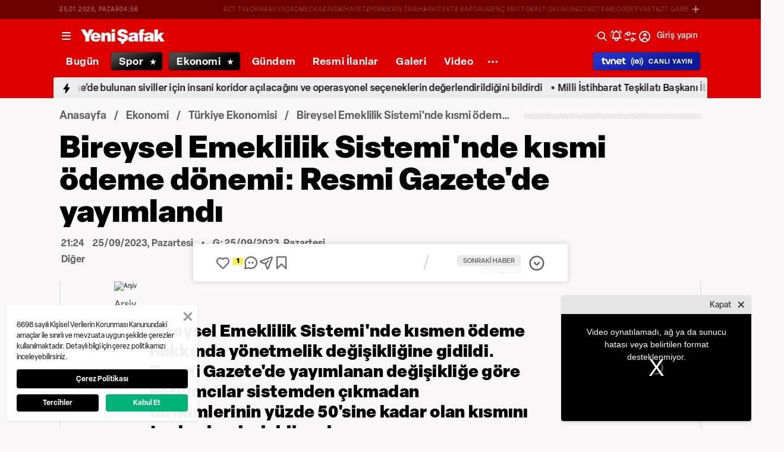

--- FILE ---
content_type: text/html; charset=utf-8
request_url: https://www.yenisafak.com/ekonomi/bireysel-emeklilik-sisteminde-kismi-odeme-donemi-resmi-gazetede-yayimlandi-4563008
body_size: 55568
content:
<!doctype html>
<html data-n-head-ssr lang="tr" dir="ltr" data-n-head="%7B%22lang%22:%7B%22ssr%22:%22tr%22%7D,%22dir%22:%7B%22ssr%22:%22ltr%22%7D%7D">
  <head >
    <meta data-n-head="ssr" charset="utf-8"><meta data-n-head="ssr" name="viewport" content="width=device-width, initial-scale=1, maximum-scale=1, shrink-to-fit=no, user-scalable=0"><meta data-n-head="ssr" name="Rating" content="General"><meta data-n-head="ssr" name="Distribution" content="Global"><meta data-n-head="ssr" name="Copyright" content="Yeni Şafak"><meta data-n-head="ssr" name="Classification" content="Consumer"><meta data-n-head="ssr" name="apple-mobile-web-app-capable" content="yes"><meta data-n-head="ssr" name="apple-mobile-web-app-status-bar-style" content="black-translucent"><meta data-n-head="ssr" name="author" data-hid="author" content="Net Yayıncılık Sanayi ve Ticaret A.Ş."><meta data-n-head="ssr" itemprop="genre" content="news"><meta data-n-head="ssr" itemprop="copyrightYear" content="2026"><meta data-n-head="ssr" property="og:site_name" data-hid="og:site_name" content="Yeni Şafak"><meta data-n-head="ssr" property="twitter:domain" content="https://www.yenisafak.com"><meta data-n-head="ssr" name="DC.Type" content="Text"><meta data-n-head="ssr" name="DC.Source" content="Yeni Şafak"><meta data-n-head="ssr" name="DC.Creator" content="Yeni Şafak"><meta data-n-head="ssr" name="DC.Name" content="Yeni Şafak"><meta data-n-head="ssr" name="DC.Publisher" content="Yeni Şafak"><meta data-n-head="ssr" name="DC.Contributor" content="Yeni Şafak"><meta data-n-head="ssr" name="twitter:site" content="@yenisafak"><meta data-n-head="ssr" name="twitter:creator" content="@yenisafak"><meta data-n-head="ssr" name="robots" data-hid="robots" content="index,follow,max-image-preview:large,max-video-preview:-1"><meta data-n-head="ssr" name="google-site-verification" content="79AT13i-RP3"><meta data-n-head="ssr" data-hid="charset" charset="utf-8"><meta data-n-head="ssr" data-hid="mobile-web-app-capable" name="mobile-web-app-capable" content="yes"><meta data-n-head="ssr" data-hid="apple-mobile-web-app-title" name="apple-mobile-web-app-title" content="Yeni Şafak"><meta name="title" content="Bireysel Emeklilik Sistemi&#x27;nde kısmi ödeme dönemi: Resmi Gazete&#x27;de yayımlandı"><meta name="description" content="Bireysel Emeklilik Sistemi&#x27;nde kısmen ödeme hakkında yönetmelik değişikliğine gidildi. Resmi Gazete&#x27;de yayımlanan değişikliğe göre katılımcılar sistemden çıkmadan birikimlerinin yüzde 50&#x27;sine kadar olan kısmını toplu olarak alabilecek."><meta data-n-head="ssr" name="keywords" content="BES, emeklilik, ödeme"><meta data-n-head="ssr" name="image" content="https://img.piri.net/piri/upload/3/2023/9/26/99b6aad1-rpeyjpu69smr596b978gy.jpeg"><meta data-n-head="ssr" name="DC.Language" content="tr-TR"><meta data-n-head="ssr" name="DC.Title" content="Bireysel Emeklilik Sistemi&#x27;nde kısmi ödeme dönemi: Resmi Gazete&#x27;de yayımlandı | Türkiye Ekonomisi Haberleri"><meta data-n-head="ssr" name="DC.Subject" content="Bireysel Emeklilik Sistemi&#x27;nde kısmi ödeme dönemi: Resmi Gazete&#x27;de yayımlandı | Türkiye Ekonomisi Haberleri"><meta data-n-head="ssr" name="DC.Description" data-hid="DC.description" content="Bireysel Emeklilik Sistemi&#x27;nde kısmen ödeme hakkında yönetmelik değişikliğine gidildi. Resmi Gazete&#x27;de yayımlanan değişikliğe göre katılımcılar sistemden çıkmadan birikimlerinin yüzde 50&#x27;sine kadar olan kısmını toplu olarak alabilecek."><meta data-n-head="ssr" name="maincategory" content="Ekonomi"><meta data-n-head="ssr" name="subcategory" content="Türkiye Ekonomisi"><meta name="dateModified" content="2023-09-26T00:46:56+03:00"><meta name="datePublished" content="2023-09-26T00:24:12+03:00"><meta name="articleSection" content="news"><meta name="articleAuthor" content="Haber Merkezi"><meta data-n-head="ssr" name="articleId" content="4563008"><meta name="url" content="https://www.yenisafak.com/ekonomi/bireysel-emeklilik-sisteminde-kismi-odeme-donemi-resmi-gazetede-yayimlandi-4563008"><meta data-n-head="ssr" name="creator" content="Muhammet Emre Kömürcü"><meta data-n-head="ssr" itemprop="name" content="Bireysel Emeklilik Sistemi&#x27;nde kısmi ödeme dönemi: Resmi Gazete&#x27;de yayımlandı | Türkiye Ekonomisi Haberleri"><meta data-n-head="ssr" itemprop="description" content="Bireysel Emeklilik Sistemi&#x27;nde kısmen ödeme hakkında yönetmelik değişikliğine gidildi. Resmi Gazete&#x27;de yayımlanan değişikliğe göre katılımcılar sistemden çıkmadan birikimlerinin yüzde 50&#x27;sine kadar olan kısmını toplu olarak alabilecek."><meta data-n-head="ssr" itemprop="image" content="https://img.piri.net/piri/upload/3/2023/9/26/99b6aad1-rpeyjpu69smr596b978gy.jpeg"><meta data-n-head="ssr" itemprop="url" content="https://www.yenisafak.com/ekonomi/bireysel-emeklilik-sisteminde-kismi-odeme-donemi-resmi-gazetede-yayimlandi-4563008"><meta data-n-head="ssr" itemprop="dateModified" content="2023-09-26T00:46:56+03:00"><meta data-n-head="ssr" itemprop="datePublished" content="2023-09-26T00:24:12+03:00"><meta data-n-head="ssr" itemprop="thumbnailUrl" content="https://img.piri.net/piri/upload/3/2023/9/26/99b6aad1-rpeyjpu69smr596b978gy.jpeg"><meta data-n-head="ssr" itemprop="articleSection" content="news"><meta data-n-head="ssr" itemprop="inLanguage" content="tr-TR"><meta data-n-head="ssr" itemprop="keywords" content="BES, emeklilik, ödeme"><meta data-n-head="ssr" itemprop="alternativeHeadline" content="Bireysel Emeklilik Sistemi&#x27;nde kısmi ödeme dönemi: Resmi Gazete&#x27;de yayımlandı"><meta data-n-head="ssr" itemprop="author" content="Haber Merkezi"><meta data-n-head="ssr" itemprop="wordCount" content=""><meta data-n-head="ssr" property="og:image" content="https://img.piri.net/piri/upload/3/2023/9/26/99b6aad1-rpeyjpu69smr596b978gy.jpeg"><meta data-n-head="ssr" property="og:title" data-hid="og:title" content="Bireysel Emeklilik Sistemi&#x27;nde kısmi ödeme dönemi: Resmi Gazete&#x27;de yayımlandı | Türkiye Ekonomisi Haberleri"><meta data-n-head="ssr" property="og:description" data-hid="og:description" content="Bireysel Emeklilik Sistemi&#x27;nde kısmen ödeme hakkında yönetmelik değişikliğine gidildi. Resmi Gazete&#x27;de yayımlanan değişikliğe göre katılımcılar sistemden çıkmadan birikimlerinin yüzde 50&#x27;sine kadar olan kısmını toplu olarak alabilecek."><meta data-n-head="ssr" property="og:url" content="https://www.yenisafak.com/ekonomi/bireysel-emeklilik-sisteminde-kismi-odeme-donemi-resmi-gazetede-yayimlandi-4563008"><meta data-n-head="ssr" property="og:locale" content="tr_TR"><meta data-n-head="ssr" property="og:type" data-hid="og:type" content="article"><meta data-n-head="ssr" name="twitter:card" content="summary_large_image"><meta data-n-head="ssr" name="twitter:image" content="https://img.piri.net/piri/upload/3/2023/9/26/99b6aad1-rpeyjpu69smr596b978gy.jpeg"><meta data-n-head="ssr" name="twitter:url" content="https://www.yenisafak.com/ekonomi/bireysel-emeklilik-sisteminde-kismi-odeme-donemi-resmi-gazetede-yayimlandi-4563008"><meta data-n-head="ssr" name="twitter:title" content="Bireysel Emeklilik Sistemi&#x27;nde kısmi ödeme dönemi: Resmi Gazete&#x27;de yayımlandı | Türkiye Ekonomisi Haberleri"><meta data-n-head="ssr" name="twitter:description" content="Bireysel Emeklilik Sistemi&#x27;nde kısmen ödeme hakkında yönetmelik değişikliğine gidildi. Resmi Gazete&#x27;de yayımlanan değişikliğe göre katılımcılar sistemden çıkmadan birikimlerinin yüzde 50&#x27;sine kadar olan kısmını toplu olarak alabilecek."><meta data-n-head="ssr" property="fb:app_id" data-hid="fb:app_id" content="1440785506190404"><meta data-n-head="ssr" property="fb:pages" data-hid="fb:pages" content="191453580768"><title>Bireysel Emeklilik Sistemi&#x27;nde kısmi ödeme dönemi: Resmi Gazete&#x27;de yayımlandı | Türkiye Ekonomisi Haberleri</title><link data-n-head="ssr" rel="dns-prefetch" href="//img.piri.net"><link data-n-head="ssr" rel="dns-prefetch" href="//www.google-analytics.com"><link data-n-head="ssr" rel="dns-prefetch" href="//assets.yenisafak.com"><link data-n-head="ssr" rel="dns-prefetch" href="//gdet.hit.gemius.pl"><link data-n-head="ssr" rel="dns-prefetch" href="//trgde.ad ocean.pl"><link data-n-head="ssr" rel="dns-prefetch" href="//api.adsafe.org"><link data-n-head="ssr" rel="dns-prefetch" href="//pagead2.googlesyndication.com"><link data-n-head="ssr" rel="dns-prefetch" href="//securepubads.g.doubleclick.net"><link data-n-head="ssr" data-hid="shortcut-icon" rel="shortcut icon" href="/_nuxt/icons/icon_64x64.643ea4.png"><link data-n-head="ssr" data-hid="apple-touch-icon" rel="apple-touch-icon" href="/_nuxt/icons/icon_512x512.643ea4.png" sizes="512x512"><link data-n-head="ssr" rel="manifest" href="/_nuxt/manifest.f9dd2a6c.json" data-hid="manifest" crossorigin="use-credentials"><link data-n-head="ssr" rel="icon" href="https://assets.yenisafak.com/yenisafak/wwwroot/images/favicon/favicon.png" type="image/png"><link data-n-head="ssr" rel="apple-touch-icon" href="https://assets.yenisafak.com/yenisafak/wwwroot/images/favicon/favicon.png" type="image/png"><link data-n-head="ssr" rel="image_src" href="https://img.piri.net/piri/upload/3/2023/9/26/99b6aad1-rpeyjpu69smr596b978gy.jpeg"><link data-n-head="ssr" rel="canonical" href="https://www.yenisafak.com/ekonomi/bireysel-emeklilik-sisteminde-kismi-odeme-donemi-resmi-gazetede-yayimlandi-4563008"><link data-n-head="ssr" rel="alternate" type="application/rss+xml" href="https://www.yenisafak.com/rss-feeds?take=60"><link data-n-head="ssr" rel="alternate" type="application/rss+xml" href="https://www.yenisafak.com/rss-feeds?category=turkiye-ekonomisi&amp;contentType=news"><link data-n-head="ssr" rel="alternate" type="application/rss+xml" href="https://www.yenisafak.com/rss-feeds?category=ekonomi&amp;contentType=news"><link data-n-head="ssr" rel="amphtml" href="/amphtml/ekonomi/bireysel-emeklilik-sisteminde-kismi-odeme-donemi-resmi-gazetede-yayimlandi-4563008"><script data-n-head="ssr" type="text/javascript"></script><script data-n-head="ssr" async src="https://pagead2.googlesyndication.com/pagead/js/adsbygoogle.js?client=ca-pub-8794111844124936" crossorigin="anonymous"></script><script data-n-head="ssr" data-hid="gtm-script">if(!window._gtm_init){window._gtm_init=1;(function(w,n,d,m,e,p){w[d]=(w[d]==1||n[d]=='yes'||n[d]==1||n[m]==1||(w[e]&&w[e][p]&&w[e][p]()))?1:0})(window,navigator,'doNotTrack','msDoNotTrack','external','msTrackingProtectionEnabled');(function(w,d,s,l,x,y){w[x]={};w._gtm_inject=function(i){if(w.doNotTrack||w[x][i])return;w[x][i]=1;w[l]=w[l]||[];w[l].push({'gtm.start':new Date().getTime(),event:'gtm.js'});var f=d.getElementsByTagName(s)[0],j=d.createElement(s);j.async=true;j.src='https://www.googletagmanager.com/gtm.js?id='+i;f.parentNode.insertBefore(j,f);};w[y]('GTM-KNN8VHW')})(window,document,'script','dataLayer','_gtm_ids','_gtm_inject')}</script><script data-n-head="ssr" data-hid="NewsArticle" type="application/ld+json">{"@context":"https://schema.org","@type":"NewsArticle","inLanguage":"tr-TR","articleSection":"Ekonomi","mainEntityOfPage":{"@type":"WebPage","id":"https://www.yenisafak.com/ekonomi/bireysel-emeklilik-sisteminde-kismi-odeme-donemi-resmi-gazetede-yayimlandi-4563008"},"headline":"Bireysel Emeklilik Sistemi'nde kısmi ödeme dönemi: Resmi Gazete'de yayımlandı","alternativeHeadline":"Bireysel Emeklilik Sistemi'nde kısmi ödeme dönemi: Resmi Gazete'de yayımlandı","wordCount":138,"keywords":["BES","emeklilik","ödeme"],"image":{"@type":"ImageObject","url":"https://img.piri.net/piri/upload/3/2023/9/26/99b6aad1-rpeyjpu69smr596b978gy.jpeg","width":640,"height":359},"datePublished":"2023-09-26T00:24:12+03:00","dateModified":"2023-09-26T00:46:56+03:00","description":"Bireysel Emeklilik Sistemi'nde kısmen ödeme hakkında yönetmelik değişikliğine gidildi. Resmi Gazete'de yayımlanan değişikliğe göre katılımcılar sistemden çıkmadan birikimlerinin yüzde 50'sine kadar olan kısmını toplu olarak alabilecek.","articleBody":"Bireysel Emeklilik Sistemi'nde (BES) kısmen ödeme hakkının kullanımına ilişkin temel esaslar belirlendi. İlgili yönetmelik Resmi Gazete'de yayımlanarak yürürlüğe girdi.Buna göre katılımcılar sözleşmelerini sonlandırmadan, konut alımı, evlenme, doğal afet ve eğitim gibi durumlarda birikiminin yüzde 50'si kadarını kullanabilecek.Kısmi ödeme tutarı başvuru sonrasında gerçekleşecek. Devlet katkısının oranı ise talep durumuna göre değişecek.Doğal afet ve eğitim durumunda kısmen ödenen tutarın yüzde 25'i oranında devlet katkısı verilecek. Eğitim halinde yapılan kısmen ödemelerde sözleşme sonlandırma süresi 4 yıl olacak. Doğal afet durumunda ise kısmen ödeme için süre şartı aranmayacak.Öğrenciler, 4 yıl boyunca kendi hesabından kısmen ödeme alarak eğitim masraflarında kullanabilecekler. Kısmi ödemeden aylık veya yıllık ödemeli gelir sigortası ürünü olarak faydalanılacak.Kısmi ödemeden sözleşmeleri en az 5 yıl yürürlükte olan ve katkı payını ödemiş katılımcılar faydalanabilirken, her 5 yılda bir kısmi ödeme imkanından yararlanılabilecek.Öte yandan kısmen ödeme başvurusu yapanlar sözleşmelerini 3 yıl boyunca sonlandıramayacak.","author":{"@type":"Thing","name":"Haber Merkezi"},"publisher":{"@type":"NewsMediaOrganization","name":"Yeni Şafak","logo":{"@type":"ImageObject","url":"https://assets.yenisafak.com/yenisafak/wwwroot/images/yenisafak-logo.svg","width":"107","height":"60"}}}</script><script data-n-head="ssr" data-hid="WebPage" type="application/ld+json">{"@context":"https://schema.org","@type":"WebPage","name":"Bireysel Emeklilik Sistemi'nde kısmi ödeme dönemi: Resmi Gazete'de yayımlandı","description":"Bireysel Emeklilik Sistemi'nde kısmen ödeme hakkında yönetmelik değişikliğine gidildi. Resmi Gazete'de yayımlanan değişikliğe göre katılımcılar sistemden çıkmadan birikimlerinin yüzde 50'sine kadar olan kısmını toplu olarak alabilecek.","url":"https://www.yenisafak.com/ekonomi/bireysel-emeklilik-sisteminde-kismi-odeme-donemi-resmi-gazetede-yayimlandi-4563008","inLanguage":"tr","datePublished":"2023-09-26T00:24:12+03:00","dateModified":"2023-09-26T00:46:56+03:00"}</script><script data-n-head="ssr" data-hid="NewsMediaOrganization" type="application/ld+json">{"@context":"https://schema.org","@type":"NewsMediaOrganization","url":"https://www.yenisafak.com","masthead":"https://www.yenisafak.com/kurumsal/kunye","sameAs":["https://www.facebook.com/YeniSafak/","https://twitter.com/yenisafak","https://tr.linkedin.com/company/yenisafak","https://www.youtube.com/channel/UCClO1RgRkaOcC9cLj-bLuEw","https://www.instagram.com/yenisafak/"],"foundingDate":"19 Eylül 1994","logo":{"@type":"ImageObject","url":"https://assets.yenisafak.com/yenisafak/wwwroot/images/yenisafak-logo.svg","width":"107","height":"60","contentUrl":"https://assets.yenisafak.com/yenisafak/wwwroot/images/yenisafak-logo.svg","creditText":"Yeni Şafak"},"diversityPolicy":"https://www.yenisafak.com/kurumsal/kisiselverilerinkorunmasi","ethicsPolicy":"https://www.yenisafak.com/kurumsal/kullanimsartlari"}</script><link rel="preload" href="/_nuxt/d0c136a.js" as="script"><link rel="preload" href="/_nuxt/2ea1091.js" as="script"><link rel="preload" href="/_nuxt/css/ae302b6.css" as="style"><link rel="preload" href="/_nuxt/a7b96e5.js" as="script"><link rel="preload" href="/_nuxt/css/d944de6.css" as="style"><link rel="preload" href="/_nuxt/4ed9966.js" as="script"><link rel="preload" href="/_nuxt/fonts/Elza-Regular.781c5fd.woff2" as="font" type="font/woff2" crossorigin><link rel="preload" href="/_nuxt/fonts/Elza-Medium.487b372.woff2" as="font" type="font/woff2" crossorigin><link rel="preload" href="/_nuxt/fonts/Elza-Bold.61e708a.woff2" as="font" type="font/woff2" crossorigin><link rel="preload" href="/_nuxt/fonts/segoe-ui-regular.270911e.woff2" as="font" type="font/woff2" crossorigin><link rel="preload" href="/_nuxt/fonts/segoe-ui-semibold.637752c.woff2" as="font" type="font/woff2" crossorigin><link rel="preload" href="/_nuxt/fonts/al-jazeera-arabic-bold.8f365d7.woff2" as="font" type="font/woff2" crossorigin><link rel="preload" href="/_nuxt/fonts/al-jazeera-arabic-light.3048511.woff2" as="font" type="font/woff2" crossorigin><link rel="preload" href="/_nuxt/fonts/al-jazeera-arabic-regular.2f6acb1.woff2" as="font" type="font/woff2" crossorigin><link rel="preload" href="/_nuxt/fonts/Elza-Semibold.409ee5e.woff2" as="font" type="font/woff2" crossorigin><link rel="preload" href="/_nuxt/fonts/Elza-Black.ef310d1.woff2" as="font" type="font/woff2" crossorigin><link rel="preload" href="/_nuxt/fonts/segoe-ui-bold.6a00c78.woff2" as="font" type="font/woff2" crossorigin><link rel="preload" href="/_nuxt/fonts/merriweather-lightitalic.4c7fb2a.woff2" as="font" type="font/woff2" crossorigin><link rel="preload" href="/_nuxt/fonts/merriweather-regular.fd3fc40.woff2" as="font" type="font/woff2" crossorigin><link rel="preload" href="/_nuxt/fonts/merriweather-light.7ab6d0f.woff2" as="font" type="font/woff2" crossorigin><link rel="preload" href="/_nuxt/fonts/merriweather-italic.88027ca.woff2" as="font" type="font/woff2" crossorigin><link rel="preload" href="/_nuxt/fonts/merriweather-bold.0fc27b4.woff2" as="font" type="font/woff2" crossorigin><link rel="preload" href="/_nuxt/fonts/merriweather-blackitalic.e7defa3.woff2" as="font" type="font/woff2" crossorigin><link rel="preload" href="/_nuxt/fonts/merriweather-black.07d8f43.woff2" as="font" type="font/woff2" crossorigin><link rel="preload" href="/_nuxt/fonts/merriweather-bolditalic.4e6157f.woff2" as="font" type="font/woff2" crossorigin><link rel="preload" href="/_nuxt/fonts/ys-web.5cf80df.ttf" as="font" type="font/ttf" crossorigin><link rel="preload" href="/_nuxt/fonts/Nafees.195f6ae.woff" as="font" type="font/woff" crossorigin><link rel="preload" href="/_nuxt/fonts/ys-web.86bdce5.woff" as="font" type="font/woff" crossorigin><link rel="preload" href="/_nuxt/css/c6dbecb.css" as="style"><link rel="preload" href="/_nuxt/bf19b6f.js" as="script"><link rel="preload" href="/_nuxt/7710c61.js" as="script"><link rel="preload" href="/_nuxt/css/8387e4c.css" as="style"><link rel="preload" href="/_nuxt/dd5c44d.js" as="script"><link rel="preload" href="/_nuxt/css/77054d9.css" as="style"><link rel="preload" href="/_nuxt/2fa4494.js" as="script"><link rel="preload" href="/_nuxt/css/482eeee.css" as="style"><link rel="preload" href="/_nuxt/2cc2565.js" as="script"><link rel="preload" href="/_nuxt/css/e416292.css" as="style"><link rel="preload" href="/_nuxt/05b8f94.js" as="script"><link rel="preload" href="/_nuxt/css/f63eea2.css" as="style"><link rel="preload" href="/_nuxt/a2b0d02.js" as="script"><link rel="preload" href="/_nuxt/css/3681fa5.css" as="style"><link rel="preload" href="/_nuxt/b9be2b7.js" as="script"><link rel="stylesheet" href="/_nuxt/css/ae302b6.css"><link rel="stylesheet" href="/_nuxt/css/d944de6.css"><link rel="stylesheet" href="/_nuxt/css/c6dbecb.css"><link rel="stylesheet" href="/_nuxt/css/8387e4c.css"><link rel="stylesheet" href="/_nuxt/css/77054d9.css"><link rel="stylesheet" href="/_nuxt/css/482eeee.css"><link rel="stylesheet" href="/_nuxt/css/e416292.css"><link rel="stylesheet" href="/_nuxt/css/f63eea2.css"><link rel="stylesheet" href="/_nuxt/css/3681fa5.css">
  </head>
  <body >
    <div id="portal-body-prepend"></div>
    <script data-n-head="ssr" data-hid="nuxt-color-mode-script" data-pbody="true">!function(){"use strict";var e=window,s=document,o=s.documentElement,a=["dark","light"],t=window.localStorage.getItem("nuxt-color-mode")||"system",c="system"===t?l():t,i=s.body.getAttribute("data-color-mode-forced");function r(e){var s=""+e+"";o.classList?o.classList.add(s):o.className+=" "+s}function n(s){return e.matchMedia("(prefers-color-scheme"+s+")")}function l(){if(e.matchMedia&&"not all"!==n("").media)for(var s of a)if(n(":"+s).matches)return s;return"light"}i&&(c=i),r(c),e["__NUXT_COLOR_MODE__"]={preference:t,value:c,getColorScheme:l,addClass:r,removeClass:function(e){var s=""+e+"";o.classList?o.classList.remove(s):o.className=o.className.replace(new RegExp(s,"g"),"")}}}();
</script><noscript data-n-head="ssr" data-hid="gtm-noscript" data-pbody="true"><iframe src="https://www.googletagmanager.com/ns.html?id=GTM-KNN8VHW&" height="0" width="0" style="display:none;visibility:hidden" title="gtm"></iframe></noscript><div data-server-rendered="true" id="__nuxt"><!----><div id="__layout"><div data-fetch-key="0" class="ys-layout" style="--ys-category-color:#DE0000;"><div class="ys-header"><div><div class="ys-header-brands-bg"></div><div class="ys-header-brands ys-row collapsed"><ul class="ys-header-brands-date ys-separated"><li>25.01.2026, Pazar</li><li>07:56</li></ul><div class="grow"></div><ul class="ys-header-brands-list ys-separated"><li><div class="ys-link"><a href="https://gzttv.tr/" target="_blank" title="GZT TV">GZT TV</a></div></li><li><div class="ys-link"><a href="https://www.gzt.com/lokma" target="_blank" title="LOKMA">LOKMA</a></div></li><li><div class="ys-link"><a href="https://www.gzt.com/skyroad" target="_blank" title="SKYROAD">SKYROAD</a></div></li><li><div class="ys-link"><a href="https://www.gzt.com/mecra" target="_blank" title="MECRA">MECRA</a></div></li><li><div class="ys-link"><a href="https://www.gzt.com/cins" target="_blank" title="CİNS">CİNS</a></div></li><li><div class="ys-link"><a href="https://www.gzt.com/nihayet" target="_blank" title="NİHAYET">NİHAYET</a></div></li><li><div class="ys-link"><a href="https://www.gzt.com/zpor" target="_blank" title="ZPOR">ZPOR</a></div></li><li><div class="ys-link"><a href="https://www.gzt.com/derin-tarih" target="_blank" title="DERİN TARIH ">DERİN TARIH </a></div></li><li><div class="ys-link"><a href="https://www.gzt.com/arkitekt" target="_blank" title="ARKİTEKT">ARKİTEKT</a></div></li><li><div class="ys-link"><a href="https://www.gzt.com/z-raporu" target="_blank" title="Z RAPORU">Z RAPORU</a></div></li><li><div class="ys-link"><a href="https://www.gzt.com/genc-motto" target="_blank" title="GENÇ MOTTO">GENÇ MOTTO</a></div></li><li><div class="ys-link"><a href="https://www.gzt.com/salt-okunur" target="_blank" title="SALT OKUNUR">SALT OKUNUR</a></div></li><li><div class="ys-link"><a href="https://www.gzt.com/gztmzt" target="_blank" title="GZTMZT">GZTMZT</a></div></li><li><div class="ys-link"><a href="https://www.gzt.com/timecode" target="_blank" title="TIMECODE">TIMECODE</a></div></li><li><div class="ys-link"><a href="https://www.gzt.com/tvnet" target="_blank" title="TVNET">TVNET</a></div></li><li><div class="ys-link"><a href="https://www.gzt.com/gzt-game" target="_blank" title="GZT GAME">GZT GAME</a></div></li><li><div class="ys-link"><a href="https://www.gzt.com/islam-sanatlari" target="_blank" title="İSLAM SANATLARI">İSLAM SANATLARI</a></div></li><li><div class="ys-link"><a href="https://www.gzt.com/ketebe" target="_blank" title="KETEBE">KETEBE</a></div></li><li><div class="ys-link"><a href="https://www.gzt.com/gercek-hayat" target="_blank" title="GERÇEK HAYAT">GERÇEK HAYAT</a></div></li><li><div class="ys-link"><a href="https://www.gzt.com/post-oyku" target="_blank" title="POST ÖYKÜ">POST ÖYKÜ</a></div></li></ul><button type="button"><i class="icon-close"></i></button></div></div><div class="ys-header-sticky !sticky"><div class="ys-header-main ys-row"><div class="ys-header-main-content"><div class="ys-dialog ys-dialog-modal ys-popover hamburger-menu-dropdown"><div class="ys-dialog__trigger"><div class="ys-button-wrapper hamburger-menu-dropdown__triggerButton"><button type="button" class="ys-button ys-icon-left only-icon"><div class="icon cap-of-icon ys-button__icon"><i class="icon-menu" style="background-color:transparent;font-size:1.8rem;"></i><!----><!----></div><!----><!----></button></div></div><div class="_overlay"><div class="_scroller"><div class="_viewer"><div class="ys-dialog-content"><div class="ys-dialog-body"><div color="#ffff" class="ys-button-wrapper hamburger-menu-dropdown__closeButton"><button type="button" color="#ffff" class="ys-button ys-icon-left only-icon"><div class="icon cap-of-icon ys-button__icon"><i class="icon-close" style="background-color:transparent;font-size:2rem;"></i><!----><!----></div><!----><!----></button></div><div class="ys-hamburger-menu z-50"><div class="menu"><div class="nav-sections"><div class="nav-section"><ul class="menu-item"><li data-index="0" class="item"><div class="ys-link"><a href="/" title="Bugün" class="router-link-active">Bugün</a></div><div class="icon cap-of-icon icon-button--desktop"><i class="icon-chevron-right" style="background-color:transparent;font-size:1.4rem;"></i><!----><!----></div><!----></li><!----><li data-index="1" class="item"><div class="ys-link"><a href="/gundem" title="Gündem">Gündem</a></div><div class="icon cap-of-icon icon-button--desktop"><i class="icon-chevron-right" style="background-color:transparent;font-size:1.4rem;"></i><!----><!----></div><div class="ys-button-wrapper icon-button--mobile"><button type="button" class="ys-button ys-icon-left only-icon"><div class="icon cap-of-icon ys-button__icon"><i class="icon-chevron-left" style="background-color:transparent;font-size:1.4rem;"></i><!----><!----></div><!----><!----></button></div></li><!----><li data-index="2" class="item"><div class="ys-link"><a href="/dunya" title="Dünya">Dünya</a></div><div class="icon cap-of-icon icon-button--desktop"><i class="icon-chevron-right" style="background-color:transparent;font-size:1.4rem;"></i><!----><!----></div><div class="ys-button-wrapper icon-button--mobile"><button type="button" class="ys-button ys-icon-left only-icon"><div class="icon cap-of-icon ys-button__icon"><i class="icon-chevron-left" style="background-color:transparent;font-size:1.4rem;"></i><!----><!----></div><!----><!----></button></div></li><!----><li data-index="3" class="item"><div class="ys-link"><a href="/yazarlar" title="Yazarlar">Yazarlar</a></div><div class="icon cap-of-icon icon-button--desktop"><i class="icon-chevron-right" style="background-color:transparent;font-size:1.4rem;"></i><!----><!----></div><div class="ys-button-wrapper icon-button--mobile"><button type="button" class="ys-button ys-icon-left only-icon"><div class="icon cap-of-icon ys-button__icon"><i class="icon-chevron-left" style="background-color:transparent;font-size:1.4rem;"></i><!----><!----></div><!----><!----></button></div></li><!----><li data-index="4" class="item"><div class="ys-link"><a href="/spor" title="Spor">Spor</a></div><div class="icon cap-of-icon icon-button--desktop"><i class="icon-chevron-right" style="background-color:transparent;font-size:1.4rem;"></i><!----><!----></div><div class="ys-button-wrapper icon-button--mobile"><button type="button" class="ys-button ys-icon-left only-icon"><div class="icon cap-of-icon ys-button__icon"><i class="icon-chevron-left" style="background-color:transparent;font-size:1.4rem;"></i><!----><!----></div><!----><!----></button></div></li><!----><li data-index="5" class="item"><div class="ys-link"><a href="/ekonomi" title="Ekonomi" class="router-link-active">Ekonomi</a></div><div class="icon cap-of-icon icon-button--desktop"><i class="icon-chevron-right" style="background-color:transparent;font-size:1.4rem;"></i><!----><!----></div><div class="ys-button-wrapper icon-button--mobile"><button type="button" class="ys-button ys-icon-left only-icon"><div class="icon cap-of-icon ys-button__icon"><i class="icon-chevron-left" style="background-color:transparent;font-size:1.4rem;"></i><!----><!----></div><!----><!----></button></div></li><!----><li data-index="6" class="item"><div class="ys-link"><a href="/resmi-ilanlar" title="Resmi İlanlar">Resmi İlanlar</a></div><!----><!----></li><!----><li data-index="7" class="item"><div class="ys-link"><a href="/teknoloji" title="Teknoloji">Teknoloji</a></div><div class="icon cap-of-icon icon-button--desktop"><i class="icon-chevron-right" style="background-color:transparent;font-size:1.4rem;"></i><!----><!----></div><div class="ys-button-wrapper icon-button--mobile"><button type="button" class="ys-button ys-icon-left only-icon"><div class="icon cap-of-icon ys-button__icon"><i class="icon-chevron-left" style="background-color:transparent;font-size:1.4rem;"></i><!----><!----></div><!----><!----></button></div></li><!----><li data-index="8" class="item"><div class="ys-link"><a href="/hayat" title="Hayat">Hayat</a></div><div class="icon cap-of-icon icon-button--desktop"><i class="icon-chevron-right" style="background-color:transparent;font-size:1.4rem;"></i><!----><!----></div><div class="ys-button-wrapper icon-button--mobile"><button type="button" class="ys-button ys-icon-left only-icon"><div class="icon cap-of-icon ys-button__icon"><i class="icon-chevron-left" style="background-color:transparent;font-size:1.4rem;"></i><!----><!----></div><!----><!----></button></div></li><!----><li data-index="9" class="item"><div class="ys-link"><a href="/video" title="Video">Video</a></div><div class="icon cap-of-icon icon-button--desktop"><i class="icon-chevron-right" style="background-color:transparent;font-size:1.4rem;"></i><!----><!----></div><div class="ys-button-wrapper icon-button--mobile"><button type="button" class="ys-button ys-icon-left only-icon"><div class="icon cap-of-icon ys-button__icon"><i class="icon-chevron-left" style="background-color:transparent;font-size:1.4rem;"></i><!----><!----></div><!----><!----></button></div></li><!----><li data-index="10" class="item"><div class="ys-link"><a href="/infografik" title="İnfografik">İnfografik</a></div><div class="icon cap-of-icon icon-button--desktop"><i class="icon-chevron-right" style="background-color:transparent;font-size:1.4rem;"></i><!----><!----></div><div class="ys-button-wrapper icon-button--mobile"><button type="button" class="ys-button ys-icon-left only-icon"><div class="icon cap-of-icon ys-button__icon"><i class="icon-chevron-left" style="background-color:transparent;font-size:1.4rem;"></i><!----><!----></div><!----><!----></button></div></li><!----><li data-index="11" class="item"><div class="ys-link"><a href="/galeri" title="Galeri">Galeri</a></div><div class="icon cap-of-icon icon-button--desktop"><i class="icon-chevron-right" style="background-color:transparent;font-size:1.4rem;"></i><!----><!----></div><div class="ys-button-wrapper icon-button--mobile"><button type="button" class="ys-button ys-icon-left only-icon"><div class="icon cap-of-icon ys-button__icon"><i class="icon-chevron-left" style="background-color:transparent;font-size:1.4rem;"></i><!----><!----></div><!----><!----></button></div></li><!----><div data-index="12" class="line"></div><!----><li data-index="13" class="item"><div class="ys-link"><a href="/hava-durumu" title="Hava Durumu">Hava Durumu</a></div><!----><!----></li><!----><li data-index="14" class="item"><div class="ys-link"><a href="/namaz-vakitleri" title="Namaz Vakitleri">Namaz Vakitleri</a></div><!----><!----></li><!----><div data-index="15" class="line"></div><!----><li data-index="16" class="item"><div class="ys-link"><a href="/kurumsal/iletisim" title="İletişim">İletişim</a></div><div class="icon cap-of-icon icon-button--desktop"><i class="icon-chevron-right" style="background-color:transparent;font-size:1.4rem;"></i><!----><!----></div><div class="ys-button-wrapper icon-button--mobile"><button type="button" class="ys-button ys-icon-left only-icon"><div class="icon cap-of-icon ys-button__icon"><i class="icon-chevron-left" style="background-color:transparent;font-size:1.4rem;"></i><!----><!----></div><!----><!----></button></div></li><!----></ul></div><!----></div></div><!----></div></div></div></div><div class="_spacer"></div></div></div></div><a href="/" title="Yeni Şafak"><div><img src="https://assets.yenisafak.com/yenisafak/wwwroot/images/logo/yenisafak_logo.svg" alt="Yeni Şafak" width="141px" height="25px" class="ys-img"></div></a></div><!----><div class="grow"></div><!----></div></div><div><div class="ys-header-categories ys-row mobile-hide tablet-hide"><div class="ys-header-categories__inner"><ul><li class="menu-"><div class="ys-link"><a href="/" title="Haberler" class="router-link-active"><span>Bugün</span></a></div></li><li class="menu-spor"><div class="ys-link"><a href="/spor" title="Spor Haberleri"><span>Spor</span></a></div></li><li class="menu-ekonomi"><div class="ys-link"><a href="/ekonomi" title="Ekonomi Haberleri" class="router-link-active"><span>Ekonomi</span></a></div></li><li class="menu-gundem"><div class="ys-link"><a href="/gundem" title="Gündem Haberleri"><span>Gündem</span></a></div></li><li class="menu-resmi-ilanlar"><div class="ys-link"><a href="/resmi-ilanlar" title="Resmi İlanlar Haberleri"><span>Resmi İlanlar</span></a></div></li><li class="menu-galeri"><div class="ys-link"><a href="/galeri" title="Galeri Haberleri"><span>Galeri</span></a></div></li><li class="menu-video"><div class="ys-link"><a href="/video" title="Video Haberleri"><span>Video</span></a></div></li><div class="ys-dialog ys-dialog-modal ys-popover more-categories-dropdown"><div class="ys-dialog__trigger"><div class="ys-button-wrapper"><button type="button" class="ys-button ys-icon-left ys-rounded only-icon"><div class="icon cap-of-icon ys-button__icon"><i class="icon-dots-horizontal" style="background-color:transparent;font-size:2rem;"></i><!----><!----></div><!----><!----></button></div></div><div class="_overlay"><div class="_scroller"><div class="_viewer"><div class="ys-dialog-content"><div class="ys-dialog-body"><div class="ys-popover-list"><div class="ys-link"><a href="/dunya" title="Dünya Haberleri">Dünya</a></div></div><div class="ys-popover-list"><div class="ys-link"><a href="/teknoloji" title="Teknoloji Haberleri">Teknoloji</a></div></div><div class="ys-popover-list"><div class="ys-link"><a href="/yazarlar">Yazarlar</a></div></div><div class="ys-popover-list"><div class="ys-link"><a href="/hayat" title="Hayat Haberleri">Hayat</a></div></div><div class="ys-popover-list"><div class="ys-link"><a href="/dusunce-gunlugu" title="Düşünce Günlüğü Haberleri">Düşünce Günlüğü</a></div></div><div class="ys-popover-list"><div class="ys-link"><a href="/check-z" title="Check Z Haberleri">Check Z</a></div></div><div class="ys-popover-list"><div class="ys-link"><a href="/video/arka-plan" title="Arka Plan Haberleri">Arka Plan</a></div></div><div class="ys-popover-list"><div class="ys-link"><a href="/benim-hikayem" title="Benim Hikayem Haberleri">Benim Hikayem</a></div></div><div class="ys-popover-list"><div class="ys-link"><a href="/savunmadaki-turkler" title="Savunmadaki Türkler Haberleri">Savunmadaki Türkler</a></div></div><div class="ys-popover-list"><div class="ys-link"><a href="/tabuta-sigmayanlar" title="Tabuta Sığmayanlar Haberleri">Tabuta Sığmayanlar</a></div></div><div class="ys-popover-list"><div class="ys-link"><a href="/infografik" title="İnfografik Haberleri">İnfografik</a></div></div><div class="ys-popover-list"><div class="ys-link"><a href="/karikatur" title="Çizerler Haberleri">Çizerler</a></div></div><div class="ys-popover-list"><div class="ys-link"><a href="/son-dakika" title="Son Dakika Haberleri">Son Dakika</a></div></div></div></div></div><div class="_spacer"></div></div></div></div></ul><div class="ys-link ys-header-categories__liveButton"><a href="/tvnet-canli-yayin" title="CANLI YAYIN"><div><img src="/tvnet-logo.svg" alt="tvnet" class="ys-img"></div><div class="icon cap-of-icon"><i class="icon-live-v2" style="color:#fff;background-color:transparent;font-size:2rem;"></i><!----><!----></div><span class="ys-header-categories__mobileText">C</span><span class="mobile-hide tablet-hide">CANLI YAYIN</span></a></div></div></div></div><div><div class="ys-row client-only-placeholder"><div class="ys-breaking-news-widget-skeleton mobile-hide tablet-hide"><div class="ys-breaking-news-widget-skeleton__inner"><svg viewBox="0 0 1100 43" version="1.1" preserveAspectRatio="xMidYMid meet" class="skeleton"><rect clip-path="url(#bddmk1aaskk)" x="0" y="0" width="1100" height="43" style="fill:url(#mo8l8iii6fp);"></rect><defs><clipPath id="bddmk1aaskk"><rect x="0" y="0" rx="0" ry="0" width="100%" height="43"></rect></clipPath><linearGradient id="mo8l8iii6fp"><stop offset="0%" stop-color="#555" stop-opacity="1"><animate attributeName="offset" values="-2; 1" dur="2s" repeatCount="indefinite"></animate></stop><stop offset="50%" stop-color="#444" stop-opacity="1"><animate attributeName="offset" values="-1.5; 1.5" dur="2s" repeatCount="indefinite"></animate></stop><stop offset="100%" stop-color="#555" stop-opacity="1"><animate attributeName="offset" values="-1; 2" dur="2s" repeatCount="indefinite"></animate></stop></linearGradient></defs></svg><div class="ys-link hidden"><a href="/dunya/suriye-ordusu-acikladi-hasekede-bulunan-siviller-icin-insani-koridor-acilacak-4791264" title="Suriye Savunma Bakanlığı, terör örgütü YPG ile ateşkesin 24 Ocak 23.00’ten itibaren 15 günlüğüne uzatıldığını açıkladı"><span>Suriye Savunma Bakanlığı, terör örgütü YPG ile ateşkesin 24 Ocak 23.00’ten itibaren 15 günlüğüne uzatıldığını açıkladı</span></a></div><div class="ys-link hidden"><a href="/dunya/suriye-ordusu-acikladi-hasekede-bulunan-siviller-icin-insani-koridor-acilacak-4791264" title="Suriye ordusu, terör örgütü YPG'nin işgali altındaki Haseke’de bulunan siviller için insani koridor açılacağını ve operasyonel seçeneklerin değerlendirildiğini bildirdi"><span>Suriye ordusu, terör örgütü YPG'nin işgali altındaki Haseke’de bulunan siviller için insani koridor açılacağını ve operasyonel seçeneklerin değerlendirildiğini bildirdi</span></a></div><div class="ys-link hidden"><a href="/gundem/mit-baskani-ibrahim-kalin-istanbulda-hamas-heyeti-ile-gorustu-4791246" title="Milli İstihbarat Teşkilatı Başkanı İbrahim Kalın, İstanbul’da Hamas Siyasi Bürosu Müzakere Heyeti Başkanı Halil Hayye ve beraberindeki Hamas heyeti ile bir araya geldi"><span>Milli İstihbarat Teşkilatı Başkanı İbrahim Kalın, İstanbul’da Hamas Siyasi Bürosu Müzakere Heyeti Başkanı Halil Hayye ve beraberindeki Hamas heyeti ile bir araya geldi</span></a></div><div class="ys-link hidden"><a href="/spor/fatih-karagumruk-1-3-galatasaray-mac-ozeti-izle-video-4791208" title="Galatasaray, Süper Lig 19. haftasında Karagümrük'ü deplasmanda 3-1 mağlup ederek liderliğini sürdürdü. "><span>Galatasaray, Süper Lig 19. haftasında Karagümrük'ü deplasmanda 3-1 mağlup ederek liderliğini sürdürdü. </span></a></div><div class="ys-link hidden"><a href="/gundem/cumhurbaskani-recep-tayyip-erdoganin-aydin-sehir-hastanesi-acilisi-konusmasi-24-ocak-2026-canli-yayin-son-dakika-4791207" title="Cumhurbaşkanı Erdoğan: Aydın Şehir Hastanesi aynı zamanda bir eğitim ve araştırma hastanesi olacak. Hayırlı uğurlu olsun"><span>Cumhurbaşkanı Erdoğan: Aydın Şehir Hastanesi aynı zamanda bir eğitim ve araştırma hastanesi olacak. Hayırlı uğurlu olsun</span></a></div></div></div></div></div></div><!----><!----><div class="layout-top-banner"><section class="layout-inner__section"><!----></section></div><div class="layout-inner"><div data-fetch-key="Detail:0" class="detail-page"><div class="wrapper"><!----><div class="ys-breadcrumb"><div class="ys-breadcrumb-content"><div class="ys-breadcrumb-content__category"><a href="/" title="Anasayfa" class="nuxt-link-active">Anasayfa</a></div><div class="ys-breadcrumb-content__category"><a href="/ekonomi" title="Ekonomi" class="nuxt-link-active">Ekonomi</a></div><div class="ys-breadcrumb-content__category"><a href="/turkiye-ekonomisi" title="Türkiye Ekonomisi">Türkiye Ekonomisi</a></div><div class="ys-breadcrumb-content__category ys-breadcrumb-content__subcategory "><a href="/ekonomi/bireysel-emeklilik-sisteminde-kismi-odeme-donemi-resmi-gazetede-yayimlandi-4563008" aria-current="page" title="Bireysel Emeklilik Sistemi'nde kısmi ödeme dönemi: Resmi Gazete'de yayımlandı" class="nuxt-link-exact-active nuxt-link-active">Bireysel Emeklilik Sistemi'nde kısmi ödeme dönemi: Resmi Gazete'de yayımlandı</a></div></div><div class="ys-breadcrumb-content-line"></div></div><section class="detail-page__section"><div property="articleBody" id="4563008" class="detail-page-news-content"><div class="ys-detail-news-meta"><div class="ys-detail-news-meta-text"><h1 class="ys-detail-news-meta-text__title">Bireysel Emeklilik Sistemi'nde kısmi ödeme dönemi: Resmi Gazete'de yayımlandı</h1></div><div class="ys-detail-news-meta-info"><!----><div class="ys-detail-news-meta-info__date ys-detail-news-meta-info__noneSignature"><span class="hours">00:24</span><span>26/09/2023, Salı</span></div><div class="ys-detail-news-meta-info__updated">G: <span>26/09/2023, Salı</span></div></div><div class="ys-detail-news-meta-sources"><div class="ys-detail-news-meta-sources__item">Diğer</div></div></div><div class="detail-page-content"><div class="item"><div class="ys-news-detail"><div class="ys-reaction-button-group-detail"><div class="ys-reaction-button-group-detail-reactions"><div class="ys-reaction-button-group-detail-reactions__item like-button"><div class="icon cap-of-icon"><i class="icon-like-v3" style="color:#666666;background-color:transparent;font-size:2.6rem;"></i><!----><!----></div><!----></div><div class="ys-reaction-button-group-detail-reactions__item comment-button"><div class="icon cap-of-icon"><i class="icon-comment-v3" style="color:#606060;background-color:transparent;font-size:2.6rem;"></i><!----><!----></div><!----></div><div class="ys-reaction-button-group-detail-reactions__item share-button"><div class="ys-share-button-v3"><div class="ys-dialog ys-dialog-modal ys-popover"><div class="ys-dialog__trigger"><div class="icon cap-of-icon"><i class="icon-share-v3" style="color:#606060;background-color:transparent;font-size:2.6rem;"></i><!----><!----></div></div><div class="_overlay"><div class="_scroller"><div class="_viewer"><div class="ys-dialog-content"><div class="ys-dialog-body"><div popover-closer="" class="ys-popover-list"><div class="ys-button-wrapper"><button type="button" class="ys-button ys-icon-left"><div class="icon cap-of-icon ys-button__icon"><i class="icon-share" style="background-color:transparent;font-size:2.2rem;"></i><!----><!----></div><span class="ys-button__text">Linki Kopyala</span><!----></button></div></div><div popover-closer="" class="ys-popover-list"><div class="ys-button-wrapper"><button type="button" class="ys-button ys-icon-left"><div class="icon cap-of-icon ys-button__icon"><i class="icon-x" style="background-color:transparent;font-size:2.2rem;"></i><!----><!----></div><span class="ys-button__text">Twitter</span><!----></button></div></div><div popover-closer="" class="ys-popover-list"><div class="ys-button-wrapper"><button type="button" class="ys-button ys-icon-left"><div class="icon cap-of-icon ys-button__icon"><i class="icon-facebook-logo" style="background-color:transparent;font-size:2.2rem;"></i><!----><!----></div><span class="ys-button__text">Facebook</span><!----></button></div></div><div popover-closer="" class="ys-popover-list"><div class="ys-button-wrapper"><button type="button" class="ys-button ys-icon-left"><div class="icon cap-of-icon ys-button__icon"><i class="icon-telegram" style="background-color:transparent;font-size:2.2rem;"></i><!----><!----></div><span class="ys-button__text">Telegram</span><!----></button></div></div></div></div></div><div class="_spacer"></div></div></div></div><!----></div></div><div class="ys-reaction-button-group-detail-reactions__item bookmark-button"><div class="icon cap-of-icon"><i class="icon-bookmark-v3" style="color:#666666;background-color:transparent;font-size:2.6rem;"></i><!----><!----></div><!----></div></div><div class="ys-reaction-button-group-detail-next-link nextnews-button"><div class="text">Sonraki haber</div><div class="icon cap-of-icon"><i class="icon-circle-down" style="color:#606060;background-color:transparent;font-size:3rem;"></i><!----><!----></div></div></div><div class="content"><div class="content-wrapper"><div class="cover-image"><div><img src="https://img.piri.net/piri/upload/3/2023/9/26/99b6aad1-rpeyjpu69smr596b978gy.jpeg" alt="Arşiv" width="640" height="359" class="ys-img"></div></div><div class="cover-image"><div class="ys-source-card pt-4"><!----><div class="ys-source-card-text">Arşiv</div></div></div><div class="ys-detail-content"><h2 class="ys-detail-content__spot">Bireysel Emeklilik Sistemi'nde kısmen ödeme hakkında yönetmelik değişikliğine gidildi. Resmi Gazete'de yayımlanan değişikliğe göre katılımcılar sistemden çıkmadan birikimlerinin yüzde 50'sine kadar olan kısmını toplu olarak alabilecek.</h2><!----><!----><div class="ys-detail-content-area"><div><div><p class="ys-paragraph-node">Bireysel Emeklilik Sistemi'nde (BES) kısmen ödeme hakkının kullanımına ilişkin temel esaslar belirlendi. İlgili yönetmelik Resmi Gazete'de yayımlanarak yürürlüğe girdi.</p><!----></div><div><br class="ys-new-line-node"><!----></div><div><p class="ys-paragraph-node">Buna göre katılımcılar sözleşmelerini sonlandırmadan, konut alımı, evlenme, doğal afet ve eğitim gibi durumlarda birikiminin yüzde 50'si kadarını kullanabilecek.</p><!----></div><div><br class="ys-new-line-node"><!----></div><div><p class="ys-paragraph-node">Kısmi ödeme tutarı başvuru sonrasında gerçekleşecek. Devlet katkısının oranı ise talep durumuna göre değişecek.</p><!----></div><div><br class="ys-new-line-node"><!----></div><div><h2 class="ys-heading-node"><div><div><span class="ys-text-node">Doğal afet durumlarında süre şartı aranmayacak</span><!----></div></div></h2><!----></div><div><p class="ys-paragraph-node">Doğal afet ve eğitim durumunda kısmen ödenen tutarın yüzde 25'i oranında devlet katkısı verilecek. Eğitim halinde yapılan kısmen ödemelerde sözleşme sonlandırma süresi 4 yıl olacak. Doğal afet durumunda ise kısmen ödeme için süre şartı aranmayacak.</p><div class="news-detail-ads"><!----></div></div><div><br class="ys-new-line-node"><!----></div><div><p class="ys-paragraph-node">Öğrenciler, 4 yıl boyunca kendi hesabından kısmen ödeme alarak eğitim masraflarında kullanabilecekler. Kısmi ödemeden aylık veya yıllık ödemeli gelir sigortası ürünü olarak faydalanılacak.</p><!----></div><div><br class="ys-new-line-node"><!----></div><div><h2 class="ys-heading-node"><div><div><span class="ys-text-node">Sözleşmelerin en az 5 yıl yürürlükte olması gerekiyor</span><!----></div></div></h2><!----></div><div><p class="ys-paragraph-node">Kısmi ödemeden sözleşmeleri en az 5 yıl yürürlükte olan ve katkı payını ödemiş katılımcılar faydalanabilirken, her 5 yılda bir kısmi ödeme imkanından yararlanılabilecek.</p><!----></div><div><br class="ys-new-line-node"><!----></div><div><p class="ys-paragraph-node">Öte yandan kısmen ödeme başvurusu yapanlar sözleşmelerini 3 yıl boyunca sonlandıramayacak.</p><!----></div><div><br class="ys-new-line-node"><!----></div><div><div class="ys-paragraph-node"><div><div><div class="ys-related-content-node"><a href="/beste-kismi-odemeler-ne-zaman-baslayacak-bireysel-emeklilik-sistemi-kismen-odeme-basvurusu-sartlari-neler-h-4561594" title="Bireysel Emeklilik Sistemi'nde (BES) kısmi ödeme koşulları belli oldu" class="ys-related-content-node__inner"><div class="ys-related-content-node-media"><div><img src="/_nuxt/img/skeleton-inverse.d280a53.gif" alt="Bireysel Emeklilik Sistemi'nde (BES) kısmi ödeme koşulları belli oldu" data-src="https://img.piri.net/mnresize/128/-/piri/upload/3/2023/9/20/153358a5-hz3g7givvp4izdb9f5sye.jpeg" width="128" height="128" class="ys-img lazyload ys-related-content-node-media__image"></div><!----></div><div class="ys-related-content-node__body"><strong class="ys-related-content-node__title">Bireysel Emeklilik Sistemi'nde (BES) kısmi ödeme koşulları belli oldu</strong><p class="ys-related-content-node__date">20 Eylül, Çarşamba</p></div><div class="icon cap-of-icon ys-related-content-node__icon"><i class="icon-arrow-stroke-right" style="background-color:transparent;font-size:1.4rem;"></i><!----><!----></div></a></div><!----></div></div></div><!----></div><div><div class="ys-paragraph-node"><div><div><div class="ys-related-content-node"><a href="/ekonomi/abdden-deutsche-bankin-varlik-yonetim-sirketine-25-milyon-dolarlik-ceza-4562938" title="ABD'den Deutsche Bank'ın varlık yönetim şirketine 25 milyon dolarlık ceza" class="ys-related-content-node__inner"><div class="ys-related-content-node-media"><div><img src="/_nuxt/img/skeleton-inverse.d280a53.gif" alt="ABD'den Deutsche Bank'ın varlık yönetim şirketine 25 milyon dolarlık ceza" data-src="https://img.piri.net/mnresize/128/-/piri/upload/3/2023/9/25/36ddcdc0-z8i2qxs3w9jvifj97xyi9.jpeg" width="128" height="128" class="ys-img lazyload ys-related-content-node-media__image"></div><!----></div><div class="ys-related-content-node__body"><strong class="ys-related-content-node__title">ABD'den Deutsche Bank'ın varlık yönetim şirketine 25 milyon dolarlık ceza</strong><p class="ys-related-content-node__date">25 Eylül, Pazartesi</p></div><div class="icon cap-of-icon ys-related-content-node__icon"><i class="icon-arrow-stroke-right" style="background-color:transparent;font-size:1.4rem;"></i><!----><!----></div></a></div><!----></div></div></div><!----></div><div><div class="ys-paragraph-node"><div><div><div class="ys-related-content-node"><a href="/ekonomi/tuik-acikladi-guven-endeksi-ticaret-ve-insatta-artti-4562904" title="TÜİK açıkladı: Güven endeksi ticaret ve inşatta arttı" class="ys-related-content-node__inner"><div class="ys-related-content-node-media"><div><img src="/_nuxt/img/skeleton-inverse.d280a53.gif" alt="TÜİK açıkladı: Güven endeksi ticaret ve inşatta arttı" data-src="https://img.piri.net/mnresize/128/-/piri/upload/3/2023/9/25/207e4acd-hkfpr5hqxnc2xzu0g4nt27.jpeg" width="128" height="128" class="ys-img lazyload ys-related-content-node-media__image"></div><!----></div><div class="ys-related-content-node__body"><strong class="ys-related-content-node__title">TÜİK açıkladı: Güven endeksi ticaret ve inşatta arttı</strong><p class="ys-related-content-node__date">25 Eylül, Pazartesi</p></div><div class="icon cap-of-icon ys-related-content-node__icon"><i class="icon-arrow-stroke-right" style="background-color:transparent;font-size:1.4rem;"></i><!----><!----></div></a></div><!----></div></div></div><!----></div></div></div></div><!----></div><div class="tag-content"><div class="ys-news-tag"><span>#</span><span>BES</span></div><div class="ys-news-tag"><span>#</span><span>emeklilik</span></div><div class="ys-news-tag"><span>#</span><span>ödeme</span></div></div></div><div class="ys-news-detail-comments"><div class="ys-news-detail-comments__inner"><!----></div></div></div></div></div></div></section></div><!----><!----></div></div><div class="layout-newsletter"><!----></div><div class="layout-footer"><div class="ys-app-footer"><div class="ys-app-footer-mainCategory"><div class="ys-app-footer-mainCategory-content"><div class="ys-link ys-app-footer-mainCategory-item"><a href="https://www.yenisafak.com/15Temmuz" target="_blank" title="15 Temmuz"><div><img src="/_nuxt/img/skeleton.096f642.gif" alt="15 Temmuz" data-src="https://img.piri.net/piri-test/upload/3/2024/5/29/ffeb2ccf-footer_desktop_15_temmuz.png" decoding="async" class="ys-img lazyload"></div><span>15 Temmuz</span></a></div><div class="ys-link ys-app-footer-mainCategory-item"><a href="https://www.gzt.com/kudus" target="_blank" title="Kudüs"><div><img src="/_nuxt/img/skeleton.096f642.gif" alt="Kudüs" data-src="https://img.piri.net/piri-test/upload/3/2024/5/29/f5299ec1-footer_desktop_kudus.png" decoding="async" class="ys-img lazyload"></div><span>Kudüs</span></a></div><div class="ys-link ys-app-footer-mainCategory-item"><a href="https://www.yenisafak.com/ramazan" title="Ramazan"><div><img src="/_nuxt/img/skeleton.096f642.gif" alt="Ramazan" data-src="https://img.piri.net/piri/upload/3/2024/6/3/b98ae4e8-footer_desktop_ramazan.png" decoding="async" class="ys-img lazyload"></div><span>Ramazan</span></a></div><div class="ys-link ys-app-footer-mainCategory-item"><a href="https://www.yenisafak.com/secim" title="Seçim"><div><img src="/_nuxt/img/skeleton.096f642.gif" alt="Seçim" data-src="https://img.piri.net/piri/upload/3/2024/6/3/a34f73ab-footer_desktop_secim.png" decoding="async" class="ys-img lazyload"></div><span>Seçim</span></a></div><div class="ys-link ys-app-footer-mainCategory-item"><a href="/spor" title="Spor"><div><img src="/_nuxt/img/skeleton.096f642.gif" alt="Spor" data-src="https://img.piri.net/piri/upload/3/2024/6/6/1f5a4279-spor.png" decoding="async" class="ys-img lazyload"></div><span>Spor</span></a></div><div class="ys-link ys-app-footer-mainCategory-item"><a href="/ekonomi" title="Ekonomi" class="router-link-active"><div><img src="/_nuxt/img/skeleton.096f642.gif" alt="Ekonomi" data-src="https://img.piri.net/piri/upload/3/2024/6/6/f2cb3592-ekonomi.png" decoding="async" class="ys-img lazyload"></div><span>Ekonomi</span></a></div></div></div><div class="ys-app-footer-content"><div class="ys-app-footer__logo"><div class="ys-link"><a href="/" title="Anasayfa" class="router-link-active"><div><img src="/_nuxt/img/skeleton.096f642.gif" data-src="https://assets.yenisafak.com/yenisafak/wwwroot/images/footer/logo-red.svg" decoding="async" class="ys-img lazyload"></div></a></div></div><div class="v-lazy-component v-lazy-component--loading" style="min-width:1px;min-height:1px;"><!----></div><div class="ys-app-footer-category"><div class="ys-button-wrapper ys-app-footer__toggleButton"><button type="button" class="ys-button ys-icon-left only-icon"><div class="icon cap-of-icon ys-button__icon"><i class="icon-menu-down" style="background-color:transparent;font-size:1.2rem;"></i><!----><!----></div><!----><!----></button></div><ul class="ys-app-footer-category-list"><li class="ys-app-footer-category-list__item"><div class="ys-link"><a href="/" title="Bugün" class="router-link-active"><span>Bugün</span></a></div></li><!----></ul><ul class="ys-app-footer-category-list"><li class="ys-app-footer-category-list__item"><div class="ys-link"><a href="/gundem" title="Gündem"><span>Gündem</span></a></div></li><!----></ul><ul class="ys-app-footer-category-list"><li class="ys-app-footer-category-list__item"><div class="ys-link"><a href="/video" title="Video"><span>Video</span></a></div></li><!----></ul><ul class="ys-app-footer-category-list"><li class="ys-app-footer-category-list__item"><div class="ys-link"><a href="/galeri" title="Foto Galeri"><span>Foto Galeri</span></a></div></li><!----></ul><ul class="ys-app-footer-category-list"><li class="ys-app-footer-category-list__item"><div class="ys-link"><a href="/son-dakika" title="Son Dakika"><span>Son Dakika</span></a></div></li><!----></ul><ul class="ys-app-footer-category-list"><li class="ys-app-footer-category-list__item"><div class="ys-link"><a href="/" title="Haberler" class="router-link-active"><span>Haberler</span></a></div></li><!----></ul><ul class="ys-app-footer-category-list"><li class="ys-app-footer-category-list__item"><div class="ys-link"><a href="/dunya" title="Dünya"><span>Dünya</span></a></div></li><li class="ys-app-footer-category-list__item"><div class="ys-link"><a href="/ortadogu" title="Ortadoğu"><span>Ortadoğu</span></a></div></li><li class="ys-app-footer-category-list__item"><div class="ys-link"><a href="/avrupa" title="Avrupa"><span>Avrupa</span></a></div></li><li class="ys-app-footer-category-list__item"><div class="ys-link"><a href="/asya" title="Asya"><span>Asya</span></a></div></li><li class="ys-app-footer-category-list__item"><div class="ys-link"><a href="/amerika" title="Amerika"><span>Amerika</span></a></div></li><li class="ys-app-footer-category-list__item"><div class="ys-link"><a href="/afrika" title="Afrika"><span>Afrika</span></a></div></li><li class="ys-app-footer-category-list__item"><div class="ys-link"><a href="/antarktika" title="Antarktika"><span>Antarktika</span></a></div></li><li class="ys-app-footer-category-list__item"><div class="ys-link"><a href="/okyanusya" title="Okyanusya"><span>Okyanusya</span></a></div></li></ul><ul class="ys-app-footer-category-list"><li class="ys-app-footer-category-list__item"><div class="ys-link"><a href="/ekonomi" title="Ekonomi" class="router-link-active"><span>Ekonomi</span></a></div></li><li class="ys-app-footer-category-list__item"><div class="ys-link"><a href="/turkiye-ekonomisi" title="Türkiye Ekonomisi"><span>Türkiye Ekonomisi</span></a></div></li><li class="ys-app-footer-category-list__item"><div class="ys-link"><a href="/dunya-ekonomisi" title="Dünya Ekonomisi"><span>Dünya Ekonomisi</span></a></div></li><li class="ys-app-footer-category-list__item"><div class="ys-link"><a href="/otomotiv" title="Otomotiv"><span>Otomotiv</span></a></div></li></ul><ul class="ys-app-footer-category-list"><li class="ys-app-footer-category-list__item"><div class="ys-link"><a href="https://www.yenisafak.com/secim" title="Seçim"><span>Seçim</span></a></div></li><li class="ys-app-footer-category-list__item"><div class="ys-link"><a href="/yerel-secim-2024/secim-sonuclari" title="Seçim Sonuçları 2024"><span>Seçim Sonuçları 2024</span></a></div></li><li class="ys-app-footer-category-list__item"><div class="ys-link"><a href="/yerel-secim-2024/secim-sonuclari" title="Yerel Seçim Sonuçları 2024"><span>Yerel Seçim Sonuçları 2024</span></a></div></li><li class="ys-app-footer-category-list__item"><div class="ys-link"><a href="/yerel-secim-2024/secim-sonuclari" title="Yerel Seçim Oy Oranları 2024"><span>Yerel Seçim Oy Oranları 2024</span></a></div></li><li class="ys-app-footer-category-list__item"><div class="ys-link"><a href="/yerel-secim-2024/istanbul-ili-secim-sonuclari" title="İstanbul Seçim Sonuçları"><span>İstanbul Seçim Sonuçları</span></a></div></li><li class="ys-app-footer-category-list__item"><div class="ys-link"><a href="/yerel-secim-2024/ankara-ili-secim-sonuclari" title="Ankara Seçim Sonuçları"><span>Ankara Seçim Sonuçları</span></a></div></li><li class="ys-app-footer-category-list__item"><div class="ys-link"><a href="/yerel-secim-2024/izmir-ili-secim-sonuclari" title="İzmir Seçim Sonuçları"><span>İzmir Seçim Sonuçları</span></a></div></li><li class="ys-app-footer-category-list__item"><div class="ys-link"><a href="/yerel-secim-2024/adana-ili-secim-sonuclari" title="Adana Seçim Sonuçları"><span>Adana Seçim Sonuçları</span></a></div></li><li class="ys-app-footer-category-list__item"><div class="ys-link"><a href="/yerel-secim-2024/bursa-ili-secim-sonuclari" title="Bursa Seçim Sonuçları"><span>Bursa Seçim Sonuçları</span></a></div></li><li class="ys-app-footer-category-list__item"><div class="ys-link"><a href="/yerel-secim-2024/antalya-ili-secim-sonuclari" title="Antalya Seçim Sonuçları"><span>Antalya Seçim Sonuçları</span></a></div></li><li class="ys-app-footer-category-list__item"><div class="ys-link"><a href="/yerel-secim-2024/konya-ili-secim-sonuclari" title="Konya Seçim Sonuçları"><span>Konya Seçim Sonuçları</span></a></div></li></ul><ul class="ys-app-footer-category-list"><li class="ys-app-footer-category-list__item"><div class="ys-link"><a href="/hayat" title="Hayat"><span>Hayat</span></a></div></li><li class="ys-app-footer-category-list__item"><div class="ys-link"><a href="/yenisafak-30-yil" title="Yeni Şafak 30. Yıl"><span>Yeni Şafak 30. Yıl</span></a></div></li><li class="ys-app-footer-category-list__item"><div class="ys-link"><a href="/aktuel" title="Aktüel"><span>Aktüel</span></a></div></li><li class="ys-app-footer-category-list__item"><div class="ys-link"><a href="/kultur-sanat" title="Kültür Sanat"><span>Kültür Sanat</span></a></div></li><li class="ys-app-footer-category-list__item"><div class="ys-link"><a href="/saglik" title="Sağlık"><span>Sağlık</span></a></div></li><li class="ys-app-footer-category-list__item"><div class="ys-link"><a href="/sinema" title="Sinema"><span>Sinema</span></a></div></li><li class="ys-app-footer-category-list__item"><div class="ys-link"><a href="/kitap" title="Yeni Şafak Kitap Eki"><span>Yeni Şafak Kitap Eki</span></a></div></li><li class="ys-app-footer-category-list__item"><div class="ys-link"><a href="/yenisafak-pazar" title="Yeni Şafak Pazar Eki"><span>Yeni Şafak Pazar Eki</span></a></div></li><li class="ys-app-footer-category-list__item"><div class="ys-link"><a href="/seyahat" title="Seyahat"><span>Seyahat</span></a></div></li></ul><ul class="ys-app-footer-category-list"><li class="ys-app-footer-category-list__item"><div class="ys-link"><a href="/spor" title="Spor"><span>Spor</span></a></div></li><li class="ys-app-footer-category-list__item"><div class="ys-link"><a href="/spor/basketbol" title="Basketbol"><span>Basketbol</span></a></div></li><li class="ys-app-footer-category-list__item"><div class="ys-link"><a href="/spor/futbol" title="Futbol"><span>Futbol</span></a></div></li><li class="ys-app-footer-category-list__item"><div class="ys-link"><a href="/spor/voleybol" title="Voleybol"><span>Voleybol</span></a></div></li><li class="ys-app-footer-category-list__item"><div class="ys-link"><a href="/spor/tenis" title="Tenis"><span>Tenis</span></a></div></li><li class="ys-app-footer-category-list__item"><div class="ys-link"><a href="/spor/f1" title="F1"><span>F1</span></a></div></li><li class="ys-app-footer-category-list__item"><div class="ys-link"><a href="/spor/gures" title="Güreş"><span>Güreş</span></a></div></li><li class="ys-app-footer-category-list__item"><div class="ys-link"><a href="/spor/salon-sporlari" title="Salon Sporları"><span>Salon Sporları</span></a></div></li><li class="ys-app-footer-category-list__item"><div class="ys-link"><a href="/spor/diger" title="Diğer"><span>Diğer</span></a></div></li><li class="ys-app-footer-category-list__item"><div class="ys-link"><a href="/spor/bilgi" title="Bilgi"><span>Bilgi</span></a></div></li></ul><ul class="ys-app-footer-category-list"><li class="ys-app-footer-category-list__item"><div class="ys-link"><a href="/yazarlar" title="Yazarlar"><span>Yazarlar</span></a></div></li><li class="ys-app-footer-category-list__item"><div class="ys-link"><a href="/yazarlar/bugun-yazanlar" title="Bugün Yazanlar"><span>Bugün Yazanlar</span></a></div></li><li class="ys-app-footer-category-list__item"><div class="ys-link"><a href="/yazarlar/gazete" title="Gazete Yazarları"><span>Gazete Yazarları</span></a></div></li><li class="ys-app-footer-category-list__item"><div class="ys-link"><a href="/yazarlar/spor" title="Spor Yazarları"><span>Spor Yazarları</span></a></div></li><li class="ys-app-footer-category-list__item"><div class="ys-link"><a href="/yazarlar/arsiv" title="Arşiv Yazarları"><span>Arşiv Yazarları</span></a></div></li></ul><ul class="ys-app-footer-category-list"><li class="ys-app-footer-category-list__item"><div class="ys-link"><a href="/namaz-vakitleri" title="Namaz Vakitleri"><span>Namaz Vakitleri</span></a></div></li><li class="ys-app-footer-category-list__item"><div class="ys-link"><a href="/namaz-vakitleri/istanbul" title="İstanbul Namaz Vakitleri"><span>İstanbul Namaz Vakitleri</span></a></div></li><li class="ys-app-footer-category-list__item"><div class="ys-link"><a href="/namaz-vakitleri/ankara" title="Ankara Namaz Vakitleri"><span>Ankara Namaz Vakitleri</span></a></div></li><li class="ys-app-footer-category-list__item"><div class="ys-link"><a href="/namaz-vakitleri/izmir" title="İzmir Namaz Vakitleri"><span>İzmir Namaz Vakitleri</span></a></div></li><li class="ys-app-footer-category-list__item"><div class="ys-link"><a href="/sabah-namazi" title="Sabah Namazı Vakti "><span>Sabah Namazı Vakti </span></a></div></li><li class="ys-app-footer-category-list__item"><div class="ys-link"><a href="/ogle-namazi" title="Öğle Namazı Vakti "><span>Öğle Namazı Vakti </span></a></div></li><li class="ys-app-footer-category-list__item"><div class="ys-link"><a href="/ikindi-namazi" title="İkindi Namazı Vakti "><span>İkindi Namazı Vakti </span></a></div></li><li class="ys-app-footer-category-list__item"><div class="ys-link"><a href="/aksam-namazi" title="Akşam Namazı Vakti "><span>Akşam Namazı Vakti </span></a></div></li><li class="ys-app-footer-category-list__item"><div class="ys-link"><a href="/yatsi-namazi" title="Yatsı Namazı Vakti "><span>Yatsı Namazı Vakti </span></a></div></li><li class="ys-app-footer-category-list__item"><div class="ys-link"><a href="/teravih-namazi" title="Teravih Namazı Vakti "><span>Teravih Namazı Vakti </span></a></div></li></ul><ul class="ys-app-footer-category-list"><li class="ys-app-footer-category-list__item"><div class="ys-link"><a href="/ozgun" title="Özgün"><span>Özgün</span></a></div></li><li class="ys-app-footer-category-list__item"><div class="ys-link"><a href="/ozgun-haberler" title="Özgün Haberler"><span>Özgün Haberler</span></a></div></li><li class="ys-app-footer-category-list__item"><div class="ys-link"><a href="/yemek-tarifleri" title="Yemek Tarifleri"><span>Yemek Tarifleri</span></a></div></li><li class="ys-app-footer-category-list__item"><div class="ys-link"><a href="/hotmail-giris-outlook-hotmail-hesap-ve-oturum-acma-hotmail-msn-ac-h-2468570" title="Hotmail Giriş"><span>Hotmail Giriş</span></a></div></li><li class="ys-app-footer-category-list__item"><div class="ys-link"><a href="/carpim-tablosu-nasil-ezberlenir-carpim-tablosunu-kolay-ezberleme-yontemi-h-3603276" title="Çarpım Tablosu"><span>Çarpım Tablosu</span></a></div></li><li class="ys-app-footer-category-list__item"><div class="ys-link"><a href="/instagram-dondurma-h-2784296" title="Instagram Silme"><span>Instagram Silme</span></a></div></li><li class="ys-app-footer-category-list__item"><div class="ys-link"><a href="/instagram-dondurma-h-2784296" title="Instagram Dondurma"><span>Instagram Dondurma</span></a></div></li></ul><ul class="ys-app-footer-category-list"><li class="ys-app-footer-category-list__item"><div class="ys-link"><a href="https://www.yenisafak.com/ramazan" title="Ramazan"><span>Ramazan</span></a></div></li><li class="ys-app-footer-category-list__item"><div class="ys-link"><a href="https://www.yenisafak.com/imsakiye" title="İmsakiye 2024"><span>İmsakiye 2024</span></a></div></li><li class="ys-app-footer-category-list__item"><div class="ys-link"><a href="/imsakiye/istanbul-sahur-iftar-vakti" title="İstanbul İmsakiye"><span>İstanbul İmsakiye</span></a></div></li><li class="ys-app-footer-category-list__item"><div class="ys-link"><a href="/imsakiye/ankara-sahur-iftar-vakti" title="Ankara İmsakiye"><span>Ankara İmsakiye</span></a></div></li><li class="ys-app-footer-category-list__item"><div class="ys-link"><a href="/imsakiye/izmir-sahur-iftar-vakti" title="İzmir İmsakiye"><span>İzmir İmsakiye</span></a></div></li><li class="ys-app-footer-category-list__item"><div class="ys-link"><a href="/imsakiye/istanbul-sahur-iftar-vakti" title="İstanbul İftar Vakti"><span>İstanbul İftar Vakti</span></a></div></li><li class="ys-app-footer-category-list__item"><div class="ys-link"><a href="/imsakiye/ankara-sahur-iftar-vakti" title="Ankara İftar Vakti"><span>Ankara İftar Vakti</span></a></div></li><li class="ys-app-footer-category-list__item"><div class="ys-link"><a href="/imsakiye/konya-sahur-iftar-vakti" title="Konya İftar Vakti"><span>Konya İftar Vakti</span></a></div></li><li class="ys-app-footer-category-list__item"><div class="ys-link"><a href="/imsakiye/bursa-sahur-iftar-vakti" title="Bursa İftar Vakti"><span>Bursa İftar Vakti</span></a></div></li><li class="ys-app-footer-category-list__item"><div class="ys-link"><a href="/imsakiye/izmir-sahur-iftar-vakti" title="İzmir İftar Vakti"><span>İzmir İftar Vakti</span></a></div></li><li class="ys-app-footer-category-list__item"><div class="ys-link"><a href="https://www.yenisafak.com/imsakiye" title="İftar Saatleri"><span>İftar Saatleri</span></a></div></li><li class="ys-app-footer-category-list__item"><div class="ys-link"><a href="https://www.yenisafak.com/imsakiye" title="Sahur Saatleri"><span>Sahur Saatleri</span></a></div></li></ul><ul class="ys-app-footer-category-list"><li class="ys-app-footer-category-list__item"><div class="ys-link"><a href="/dini-bilgiler-kilavuzu" title="Dini Bilgileri"><span>Dini Bilgileri</span></a></div></li><li class="ys-app-footer-category-list__item"><div class="ys-link"><a href="/cuma-mesajlari-anlamli-resimli-duali-kisa-en-guzel-cuma-mesajlari-2023-h-3246128" title="Cuma Mesajları"><span>Cuma Mesajları</span></a></div></li><li class="ys-app-footer-category-list__item"><div class="ys-link"><a href="/yasin-suresi-okunusu-anlami-yasin-sureesi-turkce-arapca-okunusu-meali-ve-tefsiri-h-2873587" title="Yasin Suresi"><span>Yasin Suresi</span></a></div></li><li class="ys-app-footer-category-list__item"><div class="ys-link"><a href="/amenerrasulu-okunusu-amenerrasulu-arapca-ve-turkce-oku-diyanet-meali-tefsiri-fazileti-dinle-ezberle-h-3568652" title="Amenerrasulü"><span>Amenerrasulü</span></a></div></li><li class="ys-app-footer-category-list__item"><div class="ys-link"><a href="/ayetel-kursi-okunusu-ayetel-kursi-duasi-turkce-okunusu-anlami-meali-ve-tefsiri-h-2992658" title="Ayetel Kürsi"><span>Ayetel Kürsi</span></a></div></li><li class="ys-app-footer-category-list__item"><div class="ys-link"><a href="/felak-nas-sureleri-okunusu-anlami-felak-ve-nas-suresi-turkce-arapca-okunusu-meali-ve-tefsiri-h-3568455" title="Felak Nas Suresi"><span>Felak Nas Suresi</span></a></div></li><li class="ys-app-footer-category-list__item"><div class="ys-link"><a href="/fetih-suresi-oku-dinle-ezberle-fetih-suresi-arapca-ve-turkce-okunusu-diyanet-meali-tefsiri-h-3556028" title="Fetih Suresi"><span>Fetih Suresi</span></a></div></li><li class="ys-app-footer-category-list__item"><div class="ys-link"><a href="/namaz-nasil-kilinir-resimli-5-vakit-namaz-kilinisi-h-2489512" title="Namaz Nasıl Kılınır?"><span>Namaz Nasıl Kılınır?</span></a></div></li><li class="ys-app-footer-category-list__item"><div class="ys-link"><a href="/abdest-nasil-alinir-abdest-farzlari-nedir-kadin-erkek-abdest-alinisi-h-2991918" title="Abdest Nasıl Alınır?"><span>Abdest Nasıl Alınır?</span></a></div></li><li class="ys-app-footer-category-list__item"><div class="ys-link"><a href="/hadisler" title="Hadisler"><span>Hadisler</span></a></div></li><li class="ys-app-footer-category-list__item"><div class="ys-link"><a href="/ruya-tabirleri" title="Rüya Tabirleri"><span>Rüya Tabirleri</span></a></div></li></ul><ul class="ys-app-footer-category-list"><li class="ys-app-footer-category-list__item"><div class="ys-link"><a href="/hava-durumu" title="Hava Durumu"><span>Hava Durumu</span></a></div></li><li class="ys-app-footer-category-list__item"><div class="ys-link"><a href="/hava-durumu/istanbul" title="İstanbul Hava Durumu"><span>İstanbul Hava Durumu</span></a></div></li><li class="ys-app-footer-category-list__item"><div class="ys-link"><a href="/hava-durumu/ankara" title="Ankara Hava Durumu"><span>Ankara Hava Durumu</span></a></div></li><li class="ys-app-footer-category-list__item"><div class="ys-link"><a href="/hava-durumu/izmir" title="İzmir Hava Durumu"><span>İzmir Hava Durumu</span></a></div></li><li class="ys-app-footer-category-list__item"><div class="ys-link"><a href="/hava-durumu/bursa" title="Bursa Hava Durumu"><span>Bursa Hava Durumu</span></a></div></li><li class="ys-app-footer-category-list__item"><div class="ys-link"><a href="/hava-durumu/antalya" title="Antalya Hava Durumu"><span>Antalya Hava Durumu</span></a></div></li><li class="ys-app-footer-category-list__item"><div class="ys-link"><a href="/hava-durumu/konya" title="Konya Hava Durumu"><span>Konya Hava Durumu</span></a></div></li></ul><ul class="ys-app-footer-category-list"><li class="ys-app-footer-category-list__item"><div class="ys-link"><a href="/spor" title="Spor Haberleri"><span>Spor Haberleri</span></a></div></li><li class="ys-app-footer-category-list__item"><div class="ys-link"><a href="/spor/transfer" title="Transfer Haberleri"><span>Transfer Haberleri</span></a></div></li><li class="ys-app-footer-category-list__item"><div class="ys-link"><a href="/spor/futbol/takim/besiktas" title="Beşiktaş Haberleri"><span>Beşiktaş Haberleri</span></a></div></li><li class="ys-app-footer-category-list__item"><div class="ys-link"><a href="/spor/futbol/takim/galatasaray" title="Galatasaray Haberleri"><span>Galatasaray Haberleri</span></a></div></li><li class="ys-app-footer-category-list__item"><div class="ys-link"><a href="/spor/futbol/takim/fenerbahce" title="Fenerbahçe Haberleri"><span>Fenerbahçe Haberleri</span></a></div></li><li class="ys-app-footer-category-list__item"><div class="ys-link"><a href="/spor/futbol/takim/trabzonspor" title="Trabzonspor Haberleri"><span>Trabzonspor Haberleri</span></a></div></li><li class="ys-app-footer-category-list__item"><div class="ys-link"><a href="/spor/futbol/canli-skor" title="Canlı Skor"><span>Canlı Skor</span></a></div></li><li class="ys-app-footer-category-list__item"><div class="ys-link"><a href="/spor/futbol/canli-skor" title="Canlı Maç Sonuçları"><span>Canlı Maç Sonuçları</span></a></div></li></ul></div><div class="v-lazy-component v-lazy-component--loading" style="min-width:1px;min-height:1px;"><!----></div><div class="ys-app-footer-info"><div class="ys-app-footer-info-left"><div class="ys-app-footer-info-menu"><ul><li><div class="ys-link"><a href="https://www.yenisafak.com/kurumsal/hakkimizda" target="_blank" title="Kurumsal">Kurumsal</a></div></li><li><div class="ys-link"><a href="https://www.yenisafak.com/kurumsal/iletisim" target="_blank" title="İletişim">İletişim</a></div></li><li><div class="ys-link"><a href="https://www.yenisafak.com/rss-listesi" target="_blank" title="RSS">RSS</a></div></li></ul></div><div class="ys-app-footer-info-warning"><h3>YASAL UYARI</h3><p>BIST isim ve logosu &quot;Koruma Marka Belgesi&quot; altında korunmakta olup izinsiz kullanılamaz, iktibas edilemez, değiştirilemez. BIST ismi altında açıklanan tüm bilgilerin telif hakları tamamen BIST'e ait olup, tekrar yayınlanamaz. Piyasa verileri iDealdata Finansal Teknolojiler A.Ş. tarafından sağlanmaktadır. BİST hisse verileri 15 dakika gecikmelidir.</p></div></div><div class="ys-app-footer-info-right"><div class="v-lazy-component v-lazy-component--loading" style="min-width:1px;min-height:1px;"><!----></div></div></div><div class="ys-app-footer-contact"><div class="ys-app-footer-contact-left"><div class="ys-link"><a href="https://www.google.com/maps/place//data=!4m2!3m1!1s0x14caa3a75d9c28ad:0x1ec61d7473e92adf?sa=X&amp;ved=1t:8290&amp;ictx=111" target="_blank" title="Maltepe Mah. Fetih Cad. No:6  34010 Zeytinburnu/İstanbul, Türkiye"><div class="icon cap-of-icon"><i class="icon-marker" style="background-color:transparent;font-size:2rem;"></i><!----><!----></div><span>Maltepe Mah. Fetih Cad. No:6  34010 Zeytinburnu/İstanbul, Türkiye</span></a></div></div><div class="ys-app-footer-contact-right"><div class="ys-link"><a href="mailto:iletisim@yenisafak.com.tr" target="_blank" title="iletisim@yenisafak.com.tr"><div class="ys-app-footer-contact__item"><div class="icon cap-of-icon"><i class="icon-subscriptions-v5" style="background-color:transparent;font-size:2rem;"></i><!----><!----></div><span>iletisim@yenisafak.com.tr</span></div></a></div><div class="ys-link"><div class="ys-app-footer-contact__item"><div class="icon cap-of-icon"><i class="icon-bip" style="background-color:transparent;font-size:2rem;"></i><!----><!----></div><span>+90 530 846 00 00</span></div></div><div class="ys-link"><div class="ys-app-footer-contact__item"><div class="icon cap-of-icon"><i class="icon-phone-outline" style="background-color:transparent;font-size:2rem;"></i><!----><!----></div><span>+90 212 467 65 15</span></div></div></div></div><div class="ys-footer-news-list"><div class="ys-button-wrapper"><button type="button" class="ys-button ys-icon-left only-icon"><div class="icon cap-of-icon ys-button__icon"><i class="icon-menu-down" style="background-color:transparent;font-size:1.2rem;"></i><!----><!----></div><!----><!----></button></div><div class="ys-link ys-footer-news-list__item"><a href="/ozgun/sultan-abdulhamid-hanin-yetimlere-uzanan-eli-4791311" title="Sultan Abdülhamid Han’ın yetimlere uzanan eli"><div class="icon cap-of-icon"><i class="icon-arrow-line-right" style="background-color:transparent;font-size:1.2rem;"></i><!----><!----></div><span>Sultan Abdülhamid Han’ın yetimlere uzanan eli</span></a></div><div class="ys-link ys-footer-news-list__item" style="display:none;"><a href="/foto-galeri/ozgun/aydin-toki-kura-cekimi-sonuclari-sorgulama-2026-toki-500-bin-kura-cekimi-aydin-tc-kimlik-no-sorgulama-kura-sonuclari-isim-listesi-4791139" title="AYDIN TOKİ KURA ÇEKİMİ SONUÇLARI SORGULAMA 2026: TOKİ 500 bin kura çekimi AYDIN T.C. kimlik no sorgulama kura sonuçları isim listesi "><div class="icon cap-of-icon"><i class="icon-arrow-line-right" style="background-color:transparent;font-size:1.2rem;"></i><!----><!----></div><span>AYDIN TOKİ KURA ÇEKİMİ SONUÇLARI SORGULAMA 2026: TOKİ 500 bin kura çekimi AYDIN T.C. kimlik no sorgulama kura sonuçları isim listesi </span></a></div><div class="ys-link ys-footer-news-list__item" style="display:none;"><a href="/foto-galeri/ozgun/500-bin-konut-kura-sonuc-sayfasi-ankara-istanbul-11-21-toki-500-bin-sosyal-konut-kura-cekilisi-hangi-tarihte-yapilacak-4782506" title="500 BİN KONUT KURA SONUÇ SAYFASI: Ankara, İstanbul 1+1, 2+1 TOKİ 500 bin sosyal konut kura çekilişi hangi tarihte yapılacak?"><div class="icon cap-of-icon"><i class="icon-arrow-line-right" style="background-color:transparent;font-size:1.2rem;"></i><!----><!----></div><span>500 BİN KONUT KURA SONUÇ SAYFASI: Ankara, İstanbul 1+1, 2+1 TOKİ 500 bin sosyal konut kura çekilişi hangi tarihte yapılacak?</span></a></div><div class="ys-link ys-footer-news-list__item" style="display:none;"><a href="/foto-galeri/ozgun/toki-aydin-kura-cekilisi-sonuclari-aciklandi-mi-toki-aydin-kura-sonuclari-isim-listesi-sorgulama-4791178" title="TOKİ Aydın kura çekilişi sonuçları açıklandı mı? TOKİ Aydın kura sonuçları isim listesi sorgulama!"><div class="icon cap-of-icon"><i class="icon-arrow-line-right" style="background-color:transparent;font-size:1.2rem;"></i><!----><!----></div><span>TOKİ Aydın kura çekilişi sonuçları açıklandı mı? TOKİ Aydın kura sonuçları isim listesi sorgulama!</span></a></div><div class="ys-link ys-footer-news-list__item" style="display:none;"><a href="/foto-galeri/ozgun/toki-istanbul-kura-cekimi-2026-toki-istanbul-kura-takvimi-aciklandi-mi-ne-zaman-yapilacak-4791177" title="TOKİ İSTANBUL KURA ÇEKİMİ 2026: TOKİ İstanbul kura takvimi açıklandı mı, ne zaman yapılacak?"><div class="icon cap-of-icon"><i class="icon-arrow-line-right" style="background-color:transparent;font-size:1.2rem;"></i><!----><!----></div><span>TOKİ İSTANBUL KURA ÇEKİMİ 2026: TOKİ İstanbul kura takvimi açıklandı mı, ne zaman yapılacak?</span></a></div><div class="ys-link ys-footer-news-list__item" style="display:none;"><a href="/foto-galeri/ozgun/toki-odeme-plani-500-bin-konut-projesi-toki-pesinat-odemesi-ne-kadar-olacak-odemeler-ne-zaman-baslayacak-4791174" title="TOKİ ÖDEME PLANI 500 BİN KONUT PROJESİ: TOKİ peşinat ödemesi ne kadar olacak, ödemeler ne zaman başlayacak?"><div class="icon cap-of-icon"><i class="icon-arrow-line-right" style="background-color:transparent;font-size:1.2rem;"></i><!----><!----></div><span>TOKİ ÖDEME PLANI 500 BİN KONUT PROJESİ: TOKİ peşinat ödemesi ne kadar olacak, ödemeler ne zaman başlayacak?</span></a></div><div class="ys-link ys-footer-news-list__item" style="display:none;"><a href="/foto-galeri/ozgun/12-yargi-paketi-son-aciklamalar-24-ocak-12-yargi-paketinde-af-var-mi-maddeleri-neler-ne-zaman-cikacak-4787002" title="12. YARGI PAKETİ SON AÇIKLAMALAR 24 OCAK: 12. Yargı Paketinde af var mı, maddeleri neler, ne zaman çıkacak?"><div class="icon cap-of-icon"><i class="icon-arrow-line-right" style="background-color:transparent;font-size:1.2rem;"></i><!----><!----></div><span>12. YARGI PAKETİ SON AÇIKLAMALAR 24 OCAK: 12. Yargı Paketinde af var mı, maddeleri neler, ne zaman çıkacak?</span></a></div><div class="ys-link ys-footer-news-list__item" style="display:none;"><a href="/foto-galeri/ozgun/hurda-arac-tesviki-ve-otv-indirimi-24-ocak-2026-25-yas-uzeri-otvsiz-arac-alimi-basladi-mi-hangi-araclari-kapsayacak-4788505" title="HURDA ARAÇ TEŞVİKİ VE ÖTV İNDİRİMİ 24 OCAK 2026: 25 Yaş Üzeri ÖTV'siz Araç Alımı Başladı Mı, Hangi Araçları Kapsayacak?"><div class="icon cap-of-icon"><i class="icon-arrow-line-right" style="background-color:transparent;font-size:1.2rem;"></i><!----><!----></div><span>HURDA ARAÇ TEŞVİKİ VE ÖTV İNDİRİMİ 24 OCAK 2026: 25 Yaş Üzeri ÖTV'siz Araç Alımı Başladı Mı, Hangi Araçları Kapsayacak?</span></a></div><div class="ys-link ys-footer-news-list__item" style="display:none;"><a href="/foto-galeri/ozgun/meb-ags-10-bin-ogretmen-atamasi-basvuru-ekrani-ags-ogretmen-atama-basvurulari-ne-kadar-ne-zamana-kadar-surecek-4791154" title="MEB AGS 10 BİN ÖĞRETMEN ATAMASI BAŞVURU EKRANI: AGS öğretmen atama başvuruları ne kadar, ne zamana kadar sürecek?"><div class="icon cap-of-icon"><i class="icon-arrow-line-right" style="background-color:transparent;font-size:1.2rem;"></i><!----><!----></div><span>MEB AGS 10 BİN ÖĞRETMEN ATAMASI BAŞVURU EKRANI: AGS öğretmen atama başvuruları ne kadar, ne zamana kadar sürecek?</span></a></div><div class="ys-link ys-footer-news-list__item" style="display:none;"><a href="/foto-galeri/ozgun/toki-aydin-kura-cekimi-canli-yayin-izle-toki-aydin-kura-cekim-ne-zaman-saat-kacta-baslayacak-4791118" title="TOKİ AYDIN KURA ÇEKİMİ CANLI YAYIN İZLE: TOKİ Aydın kura çekim, ne zaman, saat kaçta başlayacak?"><div class="icon cap-of-icon"><i class="icon-arrow-line-right" style="background-color:transparent;font-size:1.2rem;"></i><!----><!----></div><span>TOKİ AYDIN KURA ÇEKİMİ CANLI YAYIN İZLE: TOKİ Aydın kura çekim, ne zaman, saat kaçta başlayacak?</span></a></div><div class="ys-link ys-footer-news-list__item" style="display:none;"><a href="/foto-galeri/ozgun/toki-samsun-kura-cekilisi-ne-zaman-2026-500-bin-toki-samsun-kura-cekimi-tarih-aciklandi-mi-ne-zaman-4791151" title="TOKİ Samsun kura çekilişi ne zaman 2026? 500 bin TOKİ SAMSUN kura çekimi tarih açıklandı mı, ne zaman?"><div class="icon cap-of-icon"><i class="icon-arrow-line-right" style="background-color:transparent;font-size:1.2rem;"></i><!----><!----></div><span>TOKİ Samsun kura çekilişi ne zaman 2026? 500 bin TOKİ SAMSUN kura çekimi tarih açıklandı mı, ne zaman?</span></a></div><div class="ys-link ys-footer-news-list__item" style="display:none;"><a href="/foto-galeri/ozgun/ankara-elektrik-kesintisi-son-aciklamalar-24-25-ocak-ankarada-elektrik-kesintisi-ne-zaman-bitecek-elektrikler-ne-zaman-gelecek-4791148" title="ANKARA ELEKTRİK KESİNTİSİ SON AÇIKLAMALAR: 24-25 Ocak Ankara'da elektrik kesintisi ne zaman bitecek, elektrikler ne zaman gelecek?"><div class="icon cap-of-icon"><i class="icon-arrow-line-right" style="background-color:transparent;font-size:1.2rem;"></i><!----><!----></div><span>ANKARA ELEKTRİK KESİNTİSİ SON AÇIKLAMALAR: 24-25 Ocak Ankara'da elektrik kesintisi ne zaman bitecek, elektrikler ne zaman gelecek?</span></a></div><div class="ys-link ys-footer-news-list__item" style="display:none;"><a href="/foto-galeri/ozgun/meb-son-dakika-yariyil-tatil-aciklamalari-yariyil-tatili-uzatildi-mi-okullar-20-subatta-mi-acilacak-4791144" title="MEB SON DAKİKA YARIYIL TATİL AÇIKLAMALARI: Yarıyıl tatili uzatıldı mı, okullar 20 Şubat'ta mı açılacak?"><div class="icon cap-of-icon"><i class="icon-arrow-line-right" style="background-color:transparent;font-size:1.2rem;"></i><!----><!----></div><span>MEB SON DAKİKA YARIYIL TATİL AÇIKLAMALARI: Yarıyıl tatili uzatıldı mı, okullar 20 Şubat'ta mı açılacak?</span></a></div><div class="ys-link ys-footer-news-list__item" style="display:none;"><a href="/foto-galeri/ozgun/emekli-maas-farki-son-dakika-24-ocak-2026-ssk-emekli-3119-tl-maas-farki-yatti-mi-ne-zaman-yatacak-4791135" title="EMEKLİ MAAŞ FARKI SON DAKİKA 24 OCAK 2026: SSK Emekli  3.119 TL maaş farkı yattı mı, ne zaman yatacak? "><div class="icon cap-of-icon"><i class="icon-arrow-line-right" style="background-color:transparent;font-size:1.2rem;"></i><!----><!----></div><span>EMEKLİ MAAŞ FARKI SON DAKİKA 24 OCAK 2026: SSK Emekli  3.119 TL maaş farkı yattı mı, ne zaman yatacak? </span></a></div><div class="ys-link ys-footer-news-list__item" style="display:none;"><a href="/foto-galeri/ozgun/aski-ankara-su-kesintisi-ilce-ilce-saatler-24-ocak-2026-bugun-ankarada-sular-nerede-yok-ne-zaman-saat-kacta-gelecek-4791131" title="ASKİ ANKARA SU KESİNTİSİ İLÇE İLÇE SAATLER: 24 Ocak 2026: Bugün Ankara'da sular nerede yok, ne zaman, saat kaçta gelecek?"><div class="icon cap-of-icon"><i class="icon-arrow-line-right" style="background-color:transparent;font-size:1.2rem;"></i><!----><!----></div><span>ASKİ ANKARA SU KESİNTİSİ İLÇE İLÇE SAATLER: 24 Ocak 2026: Bugün Ankara'da sular nerede yok, ne zaman, saat kaçta gelecek?</span></a></div><div class="ys-link ys-footer-news-list__item" style="display:none;"><a href="/foto-galeri/ozgun/kademeli-emeklilik-son-dakika-2000-sonrasi-sgkli-olan-kademeli-emeklilik-kadin-erkek-prim-yas-tablosu-4765357" title="Kademeli Emeklilik Son Dakika: 2000 Sonrası SGK'lı Olan Kademeli Emeklilik Kadın-Erkek Prim Yaş Tablosu "><div class="icon cap-of-icon"><i class="icon-arrow-line-right" style="background-color:transparent;font-size:1.2rem;"></i><!----><!----></div><span>Kademeli Emeklilik Son Dakika: 2000 Sonrası SGK'lı Olan Kademeli Emeklilik Kadın-Erkek Prim Yaş Tablosu </span></a></div><div class="ys-link ys-footer-news-list__item" style="display:none;"><a href="/foto-galeri/ozgun/81-il-toki-500-bin-konut-kuraya-katilacaklar-isim-listesi-ogrenme-ekrani-taleptokigovtr-toki-istanbul-ankara-izmir-kuraya-katilacaklar-isim-listesi-ne-zaman-aciklanacak-4783122" title="81 İl TOKİ 500 bin konut kuraya katılacaklar isim listesi öğrenme EKRANI talep.toki.gov.tr | TOKİ İstanbul, Ankara, İzmir kuraya katılacaklar isim listesi ne zaman açıklanacak?"><div class="icon cap-of-icon"><i class="icon-arrow-line-right" style="background-color:transparent;font-size:1.2rem;"></i><!----><!----></div><span>81 İl TOKİ 500 bin konut kuraya katılacaklar isim listesi öğrenme EKRANI talep.toki.gov.tr | TOKİ İstanbul, Ankara, İzmir kuraya katılacaklar isim listesi ne zaman açıklanacak?</span></a></div><div class="ys-link ys-footer-news-list__item" style="display:none;"><a href="/foto-galeri/ozgun/emekli-maas-farki-odemesi-son-dakika-duyurusu-sgk-ssk-bag-kur-emekli-sandigi-emekli-maas-farklari-ne-zaman-yatacak-4789971" title="Emekli maaş farkı ödemesi SON DAKİKA DUYURUSU! SGK SSK, Bağ-Kur, Emekli Sandığı emekli maaş farkları ne zaman yatacak? "><div class="icon cap-of-icon"><i class="icon-arrow-line-right" style="background-color:transparent;font-size:1.2rem;"></i><!----><!----></div><span>Emekli maaş farkı ödemesi SON DAKİKA DUYURUSU! SGK SSK, Bağ-Kur, Emekli Sandığı emekli maaş farkları ne zaman yatacak? </span></a></div><div class="ys-link ys-footer-news-list__item" style="display:none;"><a href="/foto-galeri/ozgun/toki-bugun-hangi-ilin-kura-cekimi-olacak-24-ocak-2026-toki-kura-cekimi-sirasi-hangi-ilde-4791121" title="TOKİ bugün hangi ilin kura çekimi olacak? 24 Ocak 2026 TOKİ kura çekimi sırası hangi ilde?"><div class="icon cap-of-icon"><i class="icon-arrow-line-right" style="background-color:transparent;font-size:1.2rem;"></i><!----><!----></div><span>TOKİ bugün hangi ilin kura çekimi olacak? 24 Ocak 2026 TOKİ kura çekimi sırası hangi ilde?</span></a></div><div class="ys-link ys-footer-news-list__item" style="display:none;"><a href="/foto-galeri/ozgun/toki-hatay-kura-cekilisi-ne-zaman-2026-500-bin-toki-hatay-kura-cekimi-tarih-aciklandi-mi-ne-zaman-4791114" title="TOKİ Hatay kura çekilişi ne zaman 2026? 500 bin TOKİ Hatay kura çekimi tarih açıklandı mı, ne zaman?"><div class="icon cap-of-icon"><i class="icon-arrow-line-right" style="background-color:transparent;font-size:1.2rem;"></i><!----><!----></div><span>TOKİ Hatay kura çekilişi ne zaman 2026? 500 bin TOKİ Hatay kura çekimi tarih açıklandı mı, ne zaman?</span></a></div><div class="ys-link ys-footer-news-list__item" style="display:none;"><a href="/foto-galeri/ozgun/deprem-mi-oldu-son-dakika-az-once-deprem-mi-oldu-24-ocak-2025-afad-ve-kandilli-son-depremler-listesi-balikesir-sindirgi-4773571" title="DEPREM Mİ OLDU SON DAKİKA? Az önce deprem mi oldu? 24 OCAK 2025 AFAD ve Kandilli son depremler listesi"><div class="icon cap-of-icon"><i class="icon-arrow-line-right" style="background-color:transparent;font-size:1.2rem;"></i><!----><!----></div><span>DEPREM Mİ OLDU SON DAKİKA? Az önce deprem mi oldu? 24 OCAK 2025 AFAD ve Kandilli son depremler listesi</span></a></div><div class="ys-link ys-footer-news-list__item" style="display:none;"><a href="/son-dakika-balikesir-bursa-izmir-istanbulda-deprem-mi-oldu-az-once-deprem-nerede-oldu-24-ocak-afad-son-depremler-h-4791058" title="Son dakika Balıkesir, Bursa, İzmir, İstanbul'da deprem mi oldu? Az önce deprem nerede oldu? 24 Ocak AFAD son depremler "><div class="icon cap-of-icon"><i class="icon-arrow-line-right" style="background-color:transparent;font-size:1.2rem;"></i><!----><!----></div><span>Son dakika Balıkesir, Bursa, İzmir, İstanbul'da deprem mi oldu? Az önce deprem nerede oldu? 24 Ocak AFAD son depremler </span></a></div><div class="ys-link ys-footer-news-list__item" style="display:none;"><a href="/ps-store-yeni-yil-indirimleri-basladi-iste-one-cikan-oyunlar-ve-fiyatlari-h-4791053" title="PS Store Yeni Yıl indirimleri başladı: İşte öne çıkan oyunlar ve fiyatları"><div class="icon cap-of-icon"><i class="icon-arrow-line-right" style="background-color:transparent;font-size:1.2rem;"></i><!----><!----></div><span>PS Store Yeni Yıl indirimleri başladı: İşte öne çıkan oyunlar ve fiyatları</span></a></div><div class="ys-link ys-footer-news-list__item" style="display:none;"><a href="/foto-galeri/ozgun/sifir-otomobilde-adres-degisti-turkiyede-artik-en-cok-o-modeller-tercih-ediliyor-4791031" title="Sıfır otomobilde adres değişti: Türkiye'de artık en çok o modeller tercih ediliyor"><div class="icon cap-of-icon"><i class="icon-arrow-line-right" style="background-color:transparent;font-size:1.2rem;"></i><!----><!----></div><span>Sıfır otomobilde adres değişti: Türkiye'de artık en çok o modeller tercih ediliyor</span></a></div><div class="ys-link ys-footer-news-list__item" style="display:none;"><a href="/fed-faiz-karari-ocak-2026-ne-zaman-aciklanacak-faiz-indirimi-gelir-mi-fed-faiz-kararina-dair-beklentiler-h-4791022" title="FED faiz kararı Ocak 2026 ne zaman açıklanacak? Faiz indirimi gelir mi? FED faiz kararına dair beklentiler"><div class="icon cap-of-icon"><i class="icon-arrow-line-right" style="background-color:transparent;font-size:1.2rem;"></i><!----><!----></div><span>FED faiz kararı Ocak 2026 ne zaman açıklanacak? Faiz indirimi gelir mi? FED faiz kararına dair beklentiler</span></a></div><div class="ys-link ys-footer-news-list__item" style="display:none;"><a href="/iskur-ulusal-staj-programi-2026-basvurulari-ne-zaman-bitiyor-basvuru-sartlari-neler-kimler-basvurabilir-h-4791017" title="İŞKUR Ulusal Staj Programı 2026 başvuruları ne zaman bitiyor? Başvuru şartları neler, kimler başvurabilir?"><div class="icon cap-of-icon"><i class="icon-arrow-line-right" style="background-color:transparent;font-size:1.2rem;"></i><!----><!----></div><span>İŞKUR Ulusal Staj Programı 2026 başvuruları ne zaman bitiyor? Başvuru şartları neler, kimler başvurabilir?</span></a></div><div class="ys-link ys-footer-news-list__item" style="display:none;"><a href="/auzef-butunleme-sinavi-tarihleri-2026-auzef-butunleme-sinav-giris-belgesi-nasil-alinir-h-4791015" title="AUZEF bütünleme sınavı tarihleri 2026: AUZEF bütünleme sınav giriş belgesi nasıl alınır?"><div class="icon cap-of-icon"><i class="icon-arrow-line-right" style="background-color:transparent;font-size:1.2rem;"></i><!----><!----></div><span>AUZEF bütünleme sınavı tarihleri 2026: AUZEF bütünleme sınav giriş belgesi nasıl alınır?</span></a></div><div class="ys-link ys-footer-news-list__item" style="display:none;"><a href="/aof-guz-donemi-final-sonuclari-sorgulama-ekrani-acildi-mi-aof-sonuclari-ne-zaman-aciklanir-h-4791001" title="AÖF güz dönemi final sonuçları sorgulama ekranı açıldı mı? AÖF sonuçları ne zaman açıklanır?"><div class="icon cap-of-icon"><i class="icon-arrow-line-right" style="background-color:transparent;font-size:1.2rem;"></i><!----><!----></div><span>AÖF güz dönemi final sonuçları sorgulama ekranı açıldı mı? AÖF sonuçları ne zaman açıklanır?</span></a></div><div class="ys-link ys-footer-news-list__item" style="display:none;"><a href="/kpss-ne-zaman-yapilacak-2026-kpss-basvurulari-ne-zaman-baslayacak-lise-on-lisans-ve-lisans-sinav-tarihleri-h-4790998" title="KPSS ne zaman yapılacak? 2026 KPSS başvuruları ne zaman başlayacak? Lise, ön lisans ve lisans sınav tarihleri"><div class="icon cap-of-icon"><i class="icon-arrow-line-right" style="background-color:transparent;font-size:1.2rem;"></i><!----><!----></div><span>KPSS ne zaman yapılacak? 2026 KPSS başvuruları ne zaman başlayacak? Lise, ön lisans ve lisans sınav tarihleri</span></a></div><div class="ys-link ys-footer-news-list__item" style="display:none;"><a href="/foto-galeri/ozgun/altin-yukselmeye-devam-edecek-mi-ons-altin-kac-dolar-olacak-dunya-bankalari-2026-altin-ongorulerini-paylasti-4790996" title="Altın yükselmeye devam edecek mi? Ons altın kaç dolar olacak? Dünya bankaları 2026 altın öngörülerini paylaştı"><div class="icon cap-of-icon"><i class="icon-arrow-line-right" style="background-color:transparent;font-size:1.2rem;"></i><!----><!----></div><span>Altın yükselmeye devam edecek mi? Ons altın kaç dolar olacak? Dünya bankaları 2026 altın öngörülerini paylaştı</span></a></div><div class="ys-link ys-footer-news-list__item" style="display:none;"><a href="/bu-hafta-sonu-sinav-var-mi-24-25-ocak-2026-osym-sinav-takvimi-h-4790988" title="Bu hafta sonu sınav var mı? 24-25 Ocak 2026 ÖSYM sınav takvimi"><div class="icon cap-of-icon"><i class="icon-arrow-line-right" style="background-color:transparent;font-size:1.2rem;"></i><!----><!----></div><span>Bu hafta sonu sınav var mı? 24-25 Ocak 2026 ÖSYM sınav takvimi</span></a></div><div class="ys-link ys-footer-news-list__item" style="display:none;"><a href="/foto-galeri/ozgun/tubitak-burslari-2026-ne-kadar-oldu-lisans-yuksek-lisans-doktora-tubitak-guncel-burs-tutarlari-4790983" title="TÜBİTAK bursları 2026 ne kadar oldu? Lisans, yüksek lisans, doktora TÜBİTAK güncel burs tutarları"><div class="icon cap-of-icon"><i class="icon-arrow-line-right" style="background-color:transparent;font-size:1.2rem;"></i><!----><!----></div><span>TÜBİTAK bursları 2026 ne kadar oldu? Lisans, yüksek lisans, doktora TÜBİTAK güncel burs tutarları</span></a></div><div class="ys-link ys-footer-news-list__item" style="display:none;"><a href="/foto-galeri/ozgun/[base64]" title="TOKİ Giresun kurasına katılacaklar listesi: 500 bin konut Giresun kurası ne zaman, saat kaçta?"><div class="icon cap-of-icon"><i class="icon-arrow-line-right" style="background-color:transparent;font-size:1.2rem;"></i><!----><!----></div><span>TOKİ Giresun kurasına katılacaklar listesi: 500 bin konut Giresun kurası ne zaman, saat kaçta?</span></a></div><div class="ys-link ys-footer-news-list__item" style="display:none;"><a href="/foto-galeri/ozgun/[base64]" title="TOKİ Bartın kurasına katılacaklar listesi: 500 bin konut Hasankadı, Kozcağız, Amasra, Kurucaşile, Ulus, Kumluca, Abdipaşa kura çekilişine katılacaklar başvurusu reddedilenlerin isimleri"><div class="icon cap-of-icon"><i class="icon-arrow-line-right" style="background-color:transparent;font-size:1.2rem;"></i><!----><!----></div><span>TOKİ Bartın kurasına katılacaklar listesi: 500 bin konut Hasankadı, Kozcağız, Amasra, Kurucaşile, Ulus, Kumluca, Abdipaşa kura çekilişine katılacaklar başvurusu reddedilenlerin isimleri</span></a></div><div class="ys-link ys-footer-news-list__item" style="display:none;"><a href="/foto-galeri/ozgun/1989-2009-sigorta-girisi-olanlara-mujde-geldi-eyt-sonrasi-kadin-erkek-icin-erken-emeklilik-yolu-acildi-4787977" title="1989-2009 Sigorta girişi olanlara müjde geldi! EYT sonrası Kadın - Erkek için erken emeklilik yolu açıldı"><div class="icon cap-of-icon"><i class="icon-arrow-line-right" style="background-color:transparent;font-size:1.2rem;"></i><!----><!----></div><span>1989-2009 Sigorta girişi olanlara müjde geldi! EYT sonrası Kadın - Erkek için erken emeklilik yolu açıldı</span></a></div><div class="ys-link ys-footer-news-list__item" style="display:none;"><a href="/foto-galeri/ozgun/yds-2026-sinav-tarihleri-osym-sinav-takvimi-ile-yds1-yds2-sinav-basvurulari-ne-zaman-4768670" title="YDS 2026 SINAV TARİHLERİ! ÖSYM sınav takvimi ile YDS/1, YDS/2 sınav başvuruları ne zaman?"><div class="icon cap-of-icon"><i class="icon-arrow-line-right" style="background-color:transparent;font-size:1.2rem;"></i><!----><!----></div><span>YDS 2026 SINAV TARİHLERİ! ÖSYM sınav takvimi ile YDS/1, YDS/2 sınav başvuruları ne zaman?</span></a></div><div class="ys-link ys-footer-news-list__item" style="display:none;"><a href="/asr-suresi-okunusu-anlami-meali-diyanet-tefsiri-konusu-faziletleri-vel-asr-suresi-h-3897077" title="Asr Suresi Arapça ve Türkçe Okunuşu, Meali, Fazileti ve Tefsiri"><div class="icon cap-of-icon"><i class="icon-arrow-line-right" style="background-color:transparent;font-size:1.2rem;"></i><!----><!----></div><span>Asr Suresi Arapça ve Türkçe Okunuşu, Meali, Fazileti ve Tefsiri</span></a></div><div class="ys-link ys-footer-news-list__item" style="display:none;"><a href="/foto-galeri/ozgun/toki-evleri-ne-zaman-teslim-edilecek-500-bin-sosyal-konutlari-bitis-tarihi-4763002" title="TOKİ evleri ne zaman teslim edilecek? 500 bin sosyal konutları bitiş tarihi"><div class="icon cap-of-icon"><i class="icon-arrow-line-right" style="background-color:transparent;font-size:1.2rem;"></i><!----><!----></div><span>TOKİ evleri ne zaman teslim edilecek? 500 bin sosyal konutları bitiş tarihi</span></a></div><div class="ys-link ys-footer-news-list__item" style="display:none;"><a href="/foto-galeri/ozgun/2026-yili-kidem-tazminati-tavani-ne-kadar-oldu-kac-tlye-cikti-seyyanen-zam-ile-kidem-tazminati-hesaplama-tablosu-4786724" title="2026 yılı kıdem tazminatı tavanı ne kadar oldu? Seyyanen zam ile kıdem tazminatı hesaplama tablosu"><div class="icon cap-of-icon"><i class="icon-arrow-line-right" style="background-color:transparent;font-size:1.2rem;"></i><!----><!----></div><span>2026 yılı kıdem tazminatı tavanı ne kadar oldu? Seyyanen zam ile kıdem tazminatı hesaplama tablosu</span></a></div><div class="ys-link ys-footer-news-list__item" style="display:none;"><a href="/foto-galeri/ozgun/toki-kastamonu-kura-sonuclari-isim-listesi-500-bin-sosyal-konut-kastamonu-hak-sahipligi-kurasi-canli-izle-4790662" title="TOKİ Kastamonu kura sonuçları isim listesi: 500 bin sosyal konut Kastamonu hak sahipliği KURASI CANLI İZLE"><div class="icon cap-of-icon"><i class="icon-arrow-line-right" style="background-color:transparent;font-size:1.2rem;"></i><!----><!----></div><span>TOKİ Kastamonu kura sonuçları isim listesi: 500 bin sosyal konut Kastamonu hak sahipliği KURASI CANLI İZLE</span></a></div><div class="ys-link ys-footer-news-list__item" style="display:none;"><a href="/foto-galeri/ozgun/2026-bedelli-askerlik-ucreti-msb-bu-yilki-bedelli-askerlik-ucreti-ne-kadar-oldu-ocak-2026-bedelli-askerlik-ucreti-ne-kadar-olacak-ve-ne-kadar-zam-yapildi-4765407" title="Bedelli askerlik ücreti ne kadar? 2026 yılı için yeni rakam belli oldu"><div class="icon cap-of-icon"><i class="icon-arrow-line-right" style="background-color:transparent;font-size:1.2rem;"></i><!----><!----></div><span>Bedelli askerlik ücreti ne kadar? 2026 yılı için yeni rakam belli oldu</span></a></div><div class="ys-link ys-footer-news-list__item" style="display:none;"><a href="/foto-galeri/ozgun/toki-eskisehir-kura-sonuclari-500-bin-toki-eskisehir-kuralari-ne-zaman-hangi-tarihte-yapilacak-toki-eskisehir-konutlari-hangi-ilcelerde-yapilacak-odunpazari-han-sivrihisar-saricakaya-4786023" title="TOKİ Eskişehir kura çekiliş tarihi: 500 bin TOKİ Eskişehir kuraları ne zaman, hangi tarihte yapılacak?"><div class="icon cap-of-icon"><i class="icon-arrow-line-right" style="background-color:transparent;font-size:1.2rem;"></i><!----><!----></div><span>TOKİ Eskişehir kura çekiliş tarihi: 500 bin TOKİ Eskişehir kuraları ne zaman, hangi tarihte yapılacak?</span></a></div><div class="ys-link ys-footer-news-list__item" style="display:none;"><a href="/foto-galeri/ozgun/iskur-guc-programi-basvuru-ekrani-2026-genclere-aylik-19-bin-tl-destegi-basvuru-sartlari-neler-issiz-ev-genci-destegi-odemesine-nasil-basvuru-yapilacak-basvuru-tarihleri-ve-sartlar-4786348" title="İŞKUR Güç Programı 2026: Gençliğin Üretim Çağı (GÜÇ) aylık 19 bin TL desteğine başvuru şartları neler? Nasıl başvuru yapılacak?"><div class="icon cap-of-icon"><i class="icon-arrow-line-right" style="background-color:transparent;font-size:1.2rem;"></i><!----><!----></div><span>İŞKUR Güç Programı 2026: Gençliğin Üretim Çağı (GÜÇ) aylık 19 bin TL desteğine başvuru şartları neler? Nasıl başvuru yapılacak?</span></a></div><div class="ys-link ys-footer-news-list__item" style="display:none;"><a href="/foto-galeri/ozgun/greed-card-basvurusu-son-durum-abd-yesil-kart-vize-basvurulari-neden-alinmiyor-green-card-cekilisleri-neden-iptal-edildi-green-card-basvurulari-yeniden-ne-zaman-alinacak-4779862" title="Green Card başvurularında son durum: ABD Yeşil Kart (Green Card) başvuruları neden alınmıyor?"><div class="icon cap-of-icon"><i class="icon-arrow-line-right" style="background-color:transparent;font-size:1.2rem;"></i><!----><!----></div><span>Green Card başvurularında son durum: ABD Yeşil Kart (Green Card) başvuruları neden alınmıyor?</span></a></div><div class="ys-link ys-footer-news-list__item" style="display:none;"><a href="/foto-galeri/ozgun/bekci-alimi-ne-zaman-yapilacak-2026-emniyet-genel-mudurlugu-egm-ve-polis-akademisi-baskanligi-pa-bekci-alimi-ne-zaman-basvuru-tarihi-duyuruldu-mu-sartlar-neler-4770576" title="Bekçi alımı ne zaman yapılacak? 2026 Emniyet Genel Müdürlüğü (EGM) ve Polis Akademisi Başkanlığı (PA) Bekçi alımı ne zaman, başvuru tarihi duyuruldu mu?"><div class="icon cap-of-icon"><i class="icon-arrow-line-right" style="background-color:transparent;font-size:1.2rem;"></i><!----><!----></div><span>Bekçi alımı ne zaman yapılacak? 2026 Emniyet Genel Müdürlüğü (EGM) ve Polis Akademisi Başkanlığı (PA) Bekçi alımı ne zaman, başvuru tarihi duyuruldu mu?</span></a></div><div class="ys-link ys-footer-news-list__item" style="display:none;"><a href="/foto-galeri/ozgun/iskur-is-ilanlari-iskur-e-sube-acik-is-ilani-ekrani-sayesinde-binlerce-kisi-kolayca-is-bulabiliyor-4788157" title="İŞKUR iş ilanları güncellendi: İşte Türkiye geneli İŞKUR e-şube açık iş ilanı sorgulama ekranı"><div class="icon cap-of-icon"><i class="icon-arrow-line-right" style="background-color:transparent;font-size:1.2rem;"></i><!----><!----></div><span>İŞKUR iş ilanları güncellendi: İşte Türkiye geneli İŞKUR e-şube açık iş ilanı sorgulama ekranı</span></a></div><div class="ys-link ys-footer-news-list__item" style="display:none;"><a href="/foto-galeri/ozgun/e-devlet-toki-kura-sonucuna-nereden-bakiyoruz-4790629" title="TOKİ kura sonuçları e-Devlet’te nereden, nasıl ve hangi bölümden sorgulanıyor?"><div class="icon cap-of-icon"><i class="icon-arrow-line-right" style="background-color:transparent;font-size:1.2rem;"></i><!----><!----></div><span>TOKİ kura sonuçları e-Devlet’te nereden, nasıl ve hangi bölümden sorgulanıyor?</span></a></div><div class="ys-link ys-footer-news-list__item" style="display:none;"><a href="/foto-galeri/ozgun/dul-ve-yetim-maas-farki-odemeleri-dul-ve-yetim-maasi-fark-odemeleri-ne-zaman-yatacak-ne-kadar-oldu-4790918" title="DUL VE YETİM MAAŞ FARKI ÖDEMELERİ: Dul ve yetim maaşı fark ödemeleri ne zaman yatacak, ne kadar oldu?"><div class="icon cap-of-icon"><i class="icon-arrow-line-right" style="background-color:transparent;font-size:1.2rem;"></i><!----><!----></div><span>DUL VE YETİM MAAŞ FARKI ÖDEMELERİ: Dul ve yetim maaşı fark ödemeleri ne zaman yatacak, ne kadar oldu?</span></a></div><div class="ys-link ys-footer-news-list__item" style="display:none;"><a href="/foto-galeri/ozgun/toki-sivas-kura-sonuclari-500-bin-sosyal-konut-sivas-toki-kura-cekilisi-canli-izle-4790644" title="TOKİ Sivas kura sonuçları: 500 bin sosyal konut Sivas TOKİ kura çekilişi - CANLI İZLE"><div class="icon cap-of-icon"><i class="icon-arrow-line-right" style="background-color:transparent;font-size:1.2rem;"></i><!----><!----></div><span>TOKİ Sivas kura sonuçları: 500 bin sosyal konut Sivas TOKİ kura çekilişi - CANLI İZLE</span></a></div><div class="ys-link ys-footer-news-list__item" style="display:none;"><a href="/foto-galeri/ozgun/yeni-ehliyet-ucreti-2026-zamli-ehliyet-yenileme-ucretleri-ne-kadar-oldu-yeni-surucu-belgesi-ucreti-yururluge-girdi-mi-ne-zaman-gecerli-olacak-4781499" title="Zamlı ehliyet yenileme ücretleri ne kadar oldu? Yeni sürücü belgesi ücreti 2026"><div class="icon cap-of-icon"><i class="icon-arrow-line-right" style="background-color:transparent;font-size:1.2rem;"></i><!----><!----></div><span>Zamlı ehliyet yenileme ücretleri ne kadar oldu? Yeni sürücü belgesi ücreti 2026</span></a></div><div class="ys-link ys-footer-news-list__item" style="display:none;"><a href="/foto-galeri/ozgun/kidem-tazminatinda-tavan-yenilendi-1-10-20-yila-liste-liste-2026-yeni-tablo-aciklandi-4790575" title="Kıdem tazminatında tavan yenilendi! 1-10-20 yıla liste liste 2026 yeni tablo açıklandı"><div class="icon cap-of-icon"><i class="icon-arrow-line-right" style="background-color:transparent;font-size:1.2rem;"></i><!----><!----></div><span>Kıdem tazminatında tavan yenilendi! 1-10-20 yıla liste liste 2026 yeni tablo açıklandı</span></a></div><div class="ys-link ys-footer-news-list__item" style="display:none;"><a href="/foto-galeri/ozgun/askerlik-yeri-sorgulama-ekrani-2026-msb-askerlik-yerleri-aciklandi-mi-2026-subat-donemicelbi-askerlik-siniflandirma-sonuclari-nereden-nasil-ogrenilir-4789070" title="Askerlik yerleri açıklandı mı? 2026 MSB Şubat dönemi/celbi askerlik sınıflandırma sonuçları nasıl öğrenilir?"><div class="icon cap-of-icon"><i class="icon-arrow-line-right" style="background-color:transparent;font-size:1.2rem;"></i><!----><!----></div><span>Askerlik yerleri açıklandı mı? 2026 MSB Şubat dönemi/celbi askerlik sınıflandırma sonuçları nasıl öğrenilir?</span></a></div><div class="ys-link ys-footer-news-list__item" style="display:none;"><a href="/foto-galeri/ozgun/ales-2026-sinav-takvimi-belli-oldu-ales-1-ales-2-ales-3-2026-ne-zaman-yapilacak-osym-ales-basvuru-sinav-ve-sonuc-tarihleri-2026-4768577" title="ALES 2026 sınav tarihleri belli oldu! ALES 1, ALES 2, ALES 3 2026 ne zaman yapılacak? ÖSYM ALES başvuru, sınav ve sonuç tarihleri"><div class="icon cap-of-icon"><i class="icon-arrow-line-right" style="background-color:transparent;font-size:1.2rem;"></i><!----><!----></div><span>ALES 2026 sınav tarihleri belli oldu! ALES 1, ALES 2, ALES 3 2026 ne zaman yapılacak? ÖSYM ALES başvuru, sınav ve sonuç tarihleri</span></a></div><div class="ys-link ys-footer-news-list__item" style="display:none;"><a href="/foto-galeri/ozgun/toki-manisa-kura-sonuclari-500-bin-konut-manisa-toki-kazananlar-tam-isim-listesi-4790640" title="TOKİ Manisa kura sonuçları: 500 bin konut Manisa TOKİ kazananlar tam isim listesi"><div class="icon cap-of-icon"><i class="icon-arrow-line-right" style="background-color:transparent;font-size:1.2rem;"></i><!----><!----></div><span>TOKİ Manisa kura sonuçları: 500 bin konut Manisa TOKİ kazananlar tam isim listesi</span></a></div><div class="ys-link ys-footer-news-list__item" style="display:none;"><a href="/foto-galeri/ozgun/msb-kura-sonuclari-sirali-isim-listesi-23-ocak-2026-msb-1113-isci-alimi-kura-sonucu-aciklandi-mi-isim-listesi-ne-zaman-aciklanir-4790245" title="MSB KURA SONUÇLARI SIRALI İSİM LİSTESİ 23 OCAK 2026: MSB 1.113 işçi alımı kura sonucu açıklandı mı, isim listesi ne zaman açıklanır? "><div class="icon cap-of-icon"><i class="icon-arrow-line-right" style="background-color:transparent;font-size:1.2rem;"></i><!----><!----></div><span>MSB KURA SONUÇLARI SIRALI İSİM LİSTESİ 23 OCAK 2026: MSB 1.113 işçi alımı kura sonucu açıklandı mı, isim listesi ne zaman açıklanır? </span></a></div><div class="ys-link ys-footer-news-list__item" style="display:none;"><a href="/foto-galeri/ozgun/ocak-ayi-kira-zammi-hesaplama-tablosu-2026-tuik-ocak-ayi-kira-artis-orani-ne-kadar-yuzde-kac-oldu-ev-ve-is-yerleri-icin-kira-zammi-hesaplamasi-4779658" title="Ocak ayı kira zammı 2026 ne kadar? TÜİK ocak ayı kira artış oranı yüzde kaç oldu? Ev ve iş yerleri için kira zammı hesaplama"><div class="icon cap-of-icon"><i class="icon-arrow-line-right" style="background-color:transparent;font-size:1.2rem;"></i><!----><!----></div><span>Ocak ayı kira zammı 2026 ne kadar? TÜİK ocak ayı kira artış oranı yüzde kaç oldu? Ev ve iş yerleri için kira zammı hesaplama</span></a></div><div class="ys-link ys-footer-news-list__item" style="display:none;"><a href="/foto-galeri/ozgun/trafik-cezasi-nasil-ogrenilir-devlet-ve-gib-ekrani-uzerinden-ne-zaman-nerede-trafik-cezasi-aldim-arac-plakasina-yazilan-ve-ehliyete-yazilan-trafik-para-cezasi-borcu-sorgulama-ve-odeme-4715798" title="Trafik Cezası Nasıl Öğrenilir? Araç Plakasına Yazılan ve Ehliyete Yazılan Trafik Para Cezası Borcu Sorgulama ve Ödeme"><div class="icon cap-of-icon"><i class="icon-arrow-line-right" style="background-color:transparent;font-size:1.2rem;"></i><!----><!----></div><span>Trafik Cezası Nasıl Öğrenilir? Araç Plakasına Yazılan ve Ehliyete Yazılan Trafik Para Cezası Borcu Sorgulama ve Ödeme</span></a></div><div class="ys-link ys-footer-news-list__item" style="display:none;"><a href="/foto-galeri/ozgun/bugun-cuma-namazi-saat-kacta-istanbul-ankara-ve-izmir-cuma-namazi-vakti-23-ocak-2026-diyanet-ile-guncel-cuma-namaz-vakitleri-4694207" title="Bugün cuma namazı kaçta kılınacak? Diyanet 23 Ocak 2026 İstanbul, Ankara, İzmir il il cuma saatleri"><div class="icon cap-of-icon"><i class="icon-arrow-line-right" style="background-color:transparent;font-size:1.2rem;"></i><!----><!----></div><span>Bugün cuma namazı kaçta kılınacak? Diyanet 23 Ocak 2026 İstanbul, Ankara, İzmir il il cuma saatleri</span></a></div><div class="ys-link ys-footer-news-list__item" style="display:none;"><a href="/foto-galeri/ozgun/yemek-ucreti-2026-listesi-gunluk-yemek-bedeli-ne-kadar-kac-tl-oldu-iste-guncel-rakamlar-4786980" title="YEMEK ÜCRETİ 2026 LİSTESİ: Günlük yemek bedeli ne kadar, kaç TL oldu? İşte güncel rakamlar"><div class="icon cap-of-icon"><i class="icon-arrow-line-right" style="background-color:transparent;font-size:1.2rem;"></i><!----><!----></div><span>YEMEK ÜCRETİ 2026 LİSTESİ: Günlük yemek bedeli ne kadar, kaç TL oldu? İşte güncel rakamlar</span></a></div><div class="ys-link ys-footer-news-list__item" style="display:none;"><a href="/foto-galeri/ozgun/toki-2025-kura-cekilis-tarih-duyurusu-2025-toki-500-bin-sosyal-konut-kura-cekilisi-ne-zaman-tarih-aciklamasi-geldi-mi-4770851" title="TOKİ 2025 KURA ÇEKİLİŞ TARİH DUYURUSU 2025: TOKİ 500 bin sosyal konut kura çekilişi ne zaman, tarih açıklaması geldi mi?"><div class="icon cap-of-icon"><i class="icon-arrow-line-right" style="background-color:transparent;font-size:1.2rem;"></i><!----><!----></div><span>TOKİ 2025 KURA ÇEKİLİŞ TARİH DUYURUSU 2025: TOKİ 500 bin sosyal konut kura çekilişi ne zaman, tarih açıklaması geldi mi?</span></a></div></div></div></div></div><!----><!----><!----><!----></div></div></div><script>window.__NUXT__=(function(a,b,c,d,e,f,g,h,i,j,k,l,m,n,o,p,q,r,s,t,u,v,w,x,y,z,A,B,C,D,E,F,G,H,I,J,K,L,M,N,O,P,Q,R,S,T,U,V,W,X,Y,Z,_,$,aa,ab,ac,ad,ae,af,ag,ah,ai,aj,ak,al,am,an,ao,ap,aq,ar,as,at,au,av,aw,ax,ay,az,aA,aB,aC,aD,aE,aF,aG,aH,aI,aJ,aK,aL,aM,aN,aO,aP,aQ,aR,aS,aT,aU,aV,aW,aX,aY,aZ,a_,a$,ba,bb,bc,bd,be,bf,bg,bh,bi,bj,bk,bl,bm,bn,bo,bp,bq,br,bs,bt,bu,bv,bw,bx,by,bz,bA,bB,bC,bD,bE,bF,bG,bH,bI,bJ,bK,bL,bM,bN,bO,bP,bQ,bR,bS,bT,bU,bV,bW,bX,bY,bZ,b_,b$,ca,cb,cc,cd,ce,cf,cg,ch,ci,cj,ck,cl,cm,cn,co,cp,cq,cr,cs,ct,cu,cv,cw,cx,cy,cz,cA,cB,cC,cD,cE,cF,cG,cH,cI,cJ,cK,cL,cM,cN,cO,cP,cQ,cR,cS,cT,cU,cV,cW,cX,cY,cZ,c_,c$,da,db,dc,dd,de,df,dg,dh,di,dj,dk,dl,dm,dn,do0,dp,dq,dr,ds,dt,du,dv,dw,dx,dy,dz,dA,dB,dC,dD,dE,dF,dG,dH,dI,dJ,dK,dL,dM,dN,dO,dP,dQ,dR,dS,dT,dU,dV,dW,dX,dY,dZ,d_,d$,ea,eb,ec,ed,ee,ef,eg,eh,ei,ej,ek,el,em,en,eo,ep,eq,er,es,et,eu,ev,ew,ex,ey,ez,eA,eB,eC,eD,eE,eF,eG,eH,eI,eJ,eK,eL,eM,eN,eO,eP,eQ,eR,eS,eT,eU,eV,eW,eX,eY,eZ,e_,e$,fa,fb,fc,fd,fe,ff,fg,fh,fi,fj,fk,fl,fm,fn,fo,fp,fq,fr,fs,ft,fu,fv,fw,fx,fy,fz,fA,fB,fC,fD,fE,fF,fG,fH,fI,fJ,fK,fL,fM,fN,fO,fP,fQ,fR){return {layout:"default",data:[{}],fetch:{"0":{interstitialAd:{path:aC,size:[o,d],id:aD,minWidth:o,minHeight:d,type:q},show:{currencies:l,fixture:l,footer:A,tabbar:l,topAds:A,breakingNews:A},categoryColor:"#DE0000",loginModalRef:b,searchModalRef:b,hideInterstitialAd:l,appMenu:{id:"662a5191627f7fb0824e83f6",name:"Main Menü",items:[{title:al,slug:a,path:M,url:b,rssPath:a,type:c,image:a,darkImage:a,subMenu:b},{title:y,slug:aa,path:ab,url:b,rssPath:a,categoryId:bB,image:a,darkImage:a,subMenu:b},{title:v,slug:D,path:ac,url:b,rssPath:a,categoryId:H,image:a,darkImage:a,subMenu:b},{title:B,slug:aE,path:aF,url:b,rssPath:a,categoryId:am,image:a,darkImage:a,subMenu:b},{title:bC,slug:bD,path:bE,url:b,rssPath:a,type:c,image:a,darkImage:a,subMenu:b},{title:ad,slug:aG,path:aH,url:b,rssPath:a,contentType:bF,image:a,darkImage:a,subMenu:b},{title:N,slug:ae,path:aI,url:b,rssPath:a,contentType:ae,image:a,darkImage:a,subMenu:b},{title:E,slug:aJ,path:aK,url:b,rssPath:a,categoryId:an,image:a,darkImage:a,subMenu:b},{title:O,slug:bG,path:bH,url:b,rssPath:a,categoryId:"6334580c615e5dbc690aca29",image:a,darkImage:a,subMenu:b},{title:C,slug:aL,path:aM,url:b,rssPath:a,contentType:"column",image:a,darkImage:a,subMenu:b},{title:I,slug:aN,path:aO,url:b,rssPath:a,categoryId:bI,image:a,darkImage:a,subMenu:b},{title:"Düşünce Günlüğü",slug:"dusunce-gunlugu",path:"\u002Fdusunce-gunlugu",url:b,rssPath:a,categoryId:"63345842615e5dbc690acafc",image:a,darkImage:a,subMenu:b},{title:bJ,slug:"check-z",path:"\u002Fcheck-z",url:b,rssPath:a,categoryId:"652f83d2702d2b0278b1558b",image:a,darkImage:a,subMenu:b},{title:bK,slug:bL,path:bM,url:b,rssPath:a,type:c,image:a,darkImage:a,subMenu:b},{title:bN,slug:"benim-hikayem",path:"\u002Fbenim-hikayem",url:b,rssPath:a,categoryId:"652f910c702d2b0278bb64be",image:a,darkImage:a,subMenu:b},{title:bO,slug:"savunmadaki-turkler",path:"\u002Fsavunmadaki-turkler",url:b,rssPath:a,categoryId:"652f8412702d2b0278b18158",image:a,darkImage:a,subMenu:b},{title:"Tabuta Sığmayanlar",slug:"tabuta-sigmayanlar",path:"\u002Ftabuta-sigmayanlar",url:b,rssPath:a,categoryId:"63345848615e5dbc690acb15",image:a,darkImage:a,subMenu:b},{title:aP,slug:bP,path:bQ,url:b,rssPath:a,contentType:"infographic",image:a,darkImage:a,subMenu:b},{title:S,slug:"karikatur",path:"\u002Fkarikatur",url:b,rssPath:a,type:c,image:a,darkImage:a,subMenu:b},{title:af,slug:bR,path:bS,url:b,rssPath:a,type:c,image:a,darkImage:a,subMenu:b}]},hamburgerMenu:{menu:{id:"664f05c1990407e66f1ea515",name:"Hamburger Menü",items:[{title:B,slug:aE,path:aF,url:b,rssPath:a,type:c,image:a,darkImage:a,subMenu:[{title:"Türkiye",slug:"turkiye",path:"\u002Fturkiye",url:b,rssPath:a,type:c,image:a,darkImage:a,subMenu:b},{title:bT,slug:"yerel-gundem",path:"\u002Fyerel-gundem",url:b,rssPath:a,type:c,image:a,darkImage:a,subMenu:b},{title:"Eğitim",slug:"egitim",path:"\u002Fegitim",url:b,rssPath:a,type:c,image:a,darkImage:a,subMenu:b},{title:"Politika",slug:"politika",path:"\u002Fpolitika",url:b,rssPath:a,type:c,image:a,darkImage:a,subMenu:b},{title:"3. Sayfa",slug:"3-sayfa",path:"\u002F3-sayfa",url:b,rssPath:a,type:c,image:a,darkImage:a,subMenu:b},{title:"Darbe Girişimi",slug:"darbe-girisimi",path:"\u002Fdarbe-girisimi",url:b,rssPath:a,type:c,image:a,darkImage:a,subMenu:b},{title:"15 Temmuz Darbe Girişimi",slug:"15temmuz-darbe-girisimi",path:"\u002F15temmuz-darbe-girisimi",url:b,rssPath:a,type:c,image:a,darkImage:a,subMenu:b}]},{title:E,slug:aJ,path:aK,url:b,rssPath:a,type:c,image:a,darkImage:a,subMenu:[{title:bU,slug:bV,path:bW,url:b,rssPath:a,type:c,image:a,darkImage:a,subMenu:b},{title:bX,slug:bY,path:bZ,url:b,rssPath:a,type:c,image:a,darkImage:a,subMenu:b},{title:b_,slug:b$,path:ca,url:b,rssPath:a,type:c,image:a,darkImage:a,subMenu:b},{title:cb,slug:cc,path:cd,url:b,rssPath:a,type:c,image:a,darkImage:a,subMenu:b},{title:ce,slug:cf,path:cg,url:b,rssPath:a,type:c,image:a,darkImage:a,subMenu:b},{title:ch,slug:ci,path:cj,url:b,rssPath:a,type:c,image:a,darkImage:a,subMenu:b},{title:ck,slug:cl,path:cm,url:b,rssPath:a,type:c,image:a,darkImage:a,subMenu:b}]},{title:C,slug:aL,path:aM,url:b,rssPath:a,type:c,image:a,darkImage:a,subMenu:[{title:aQ,slug:cn,path:co,url:b,rssPath:a,type:c,image:a,darkImage:a,subMenu:b},{title:aR,slug:cp,path:cq,url:b,rssPath:a,type:c,image:a,darkImage:a,subMenu:b},{title:aS,slug:cr,path:cs,url:b,rssPath:a,type:c,image:a,darkImage:a,subMenu:b},{title:ao,slug:ct,path:cu,url:b,rssPath:a,type:c,image:a,darkImage:a,subMenu:b}]},{title:y,slug:aa,path:ab,url:b,rssPath:a,type:c,image:a,darkImage:a,subMenu:[{title:cv,slug:cw,path:cx,url:b,rssPath:a,type:c,image:a,darkImage:a,subMenu:b},{title:cy,slug:cz,path:cA,url:b,rssPath:a,type:c,image:a,darkImage:a,subMenu:b},{title:cB,slug:cC,path:cD,url:b,rssPath:a,type:c,image:a,darkImage:a,subMenu:b},{title:cE,slug:cF,path:cG,url:b,rssPath:a,type:c,image:a,darkImage:a,subMenu:b},{title:cH,slug:cI,path:cJ,url:b,rssPath:a,type:c,image:a,darkImage:a,subMenu:b},{title:cK,slug:cL,path:cM,url:b,rssPath:a,type:c,image:a,darkImage:a,subMenu:b},{title:cN,slug:cO,path:cP,url:b,rssPath:a,type:c,image:a,darkImage:a,subMenu:b},{title:T,slug:cQ,path:cR,url:b,rssPath:a,type:c,image:a,darkImage:a,subMenu:b},{title:"Transfer",slug:cS,path:cT,url:b,rssPath:a,type:c,image:a,darkImage:a,subMenu:b},{title:cU,slug:cV,path:cW,url:b,rssPath:a,type:c,image:a,darkImage:a,subMenu:b}]},{title:v,slug:D,path:ac,url:b,rssPath:a,type:c,image:a,darkImage:a,subMenu:[{title:cX,slug:cY,path:cZ,url:b,rssPath:a,type:c,image:a,darkImage:a,subMenu:b},{title:U,slug:ag,path:aT,url:b,rssPath:a,type:c,image:a,darkImage:a,subMenu:b},{title:"Savunma Sanayi",slug:"savunma-sanayi",path:"\u002Fsavunma-sanayi",url:b,rssPath:a,type:c,image:a,darkImage:a,subMenu:b},{title:c_,slug:c$,path:da,url:b,rssPath:a,type:c,image:a,darkImage:a,subMenu:b}]},{title:bC,slug:bD,path:bE,url:b,rssPath:a,type:c,image:a,darkImage:a,subMenu:b},{title:O,slug:bG,path:bH,url:b,rssPath:a,type:c,image:a,darkImage:a,subMenu:[{title:"MWC 2017",slug:"mwc2017",path:"\u002Fmwc2017",url:b,rssPath:a,type:c,image:a,darkImage:a,subMenu:b},{title:"Bilim",slug:"bilim",path:"\u002Fbilim",url:b,rssPath:a,type:c,image:a,darkImage:a,subMenu:b},{title:db,slug:"internet",path:"\u002Finternet",url:b,rssPath:a,type:c,image:a,darkImage:a,subMenu:b},{title:"Mobil",slug:"mobil",path:"\u002Fmobil",url:b,rssPath:a,type:c,image:a,darkImage:a,subMenu:b},{title:"Otomobil",slug:"otomobil-teknoloji",path:"\u002Fotomobil-teknoloji",url:b,rssPath:a,type:c,image:a,darkImage:a,subMenu:b}]},{title:I,slug:aN,path:aO,url:b,rssPath:a,type:c,image:a,darkImage:a,subMenu:[{title:dc,slug:dd,path:de,url:b,rssPath:a,type:c,image:a,darkImage:a,subMenu:b},{title:aU,slug:df,path:dg,url:b,rssPath:a,type:c,image:a,darkImage:a,subMenu:b},{title:dh,slug:di,path:dj,url:b,rssPath:a,type:c,image:a,darkImage:a,subMenu:b},{title:dk,slug:dl,path:dm,url:b,rssPath:a,type:c,image:a,darkImage:a,subMenu:b},{title:dn,slug:do0,path:dp,url:b,rssPath:a,type:c,image:a,darkImage:a,subMenu:b},{title:dq,slug:dr,path:ds,url:b,rssPath:a,type:c,image:a,darkImage:a,subMenu:b},{title:dt,slug:du,path:dv,url:b,rssPath:a,type:c,image:a,darkImage:a,subMenu:b},{title:dw,slug:dx,path:dy,url:b,rssPath:a,type:c,image:a,darkImage:a,subMenu:b}]},{title:N,slug:ae,path:aI,url:b,rssPath:a,type:c,image:a,darkImage:a,subMenu:[{title:aV,slug:"video\u002Framazan",path:"\u002Fvideo\u002Framazan",url:b,rssPath:a,type:c,image:a,darkImage:a,subMenu:b},{title:"Diziler",slug:"video\u002Fdiziler",path:"\u002Fvideo\u002Fdiziler",url:b,rssPath:a,type:c,image:a,darkImage:a,subMenu:b},{title:"Eğlence",slug:"video\u002Feglence",path:"\u002Fvideo\u002Feglence",url:b,rssPath:a,type:c,image:a,darkImage:a,subMenu:b},{title:I,slug:"video\u002Fhayat",path:"\u002Fvideo\u002Fhayat",url:b,rssPath:a,type:c,image:a,darkImage:a,subMenu:b},{title:O,slug:"video\u002Fteknoloji",path:"\u002Fvideo\u002Fteknoloji",url:b,rssPath:a,type:c,image:a,darkImage:a,subMenu:b},{title:v,slug:"video\u002Fekonomi",path:"\u002Fvideo\u002Fekonomi",url:b,rssPath:a,type:c,image:a,darkImage:a,subMenu:b},{title:y,slug:"video\u002Fspor",path:"\u002Fvideo\u002Fspor",url:b,rssPath:a,type:c,image:a,darkImage:a,subMenu:b},{title:E,slug:"video\u002Fdunya",path:"\u002Fvideo\u002Fdunya",url:b,rssPath:a,type:c,image:a,darkImage:a,subMenu:b},{title:B,slug:"video\u002Fgundem",path:"\u002Fvideo\u002Fgundem",url:b,rssPath:a,type:c,image:a,darkImage:a,subMenu:b},{title:bJ,slug:"video\u002Fcheck-z",path:"\u002Fvideo\u002Fcheck-z",url:b,rssPath:a,type:c,image:a,darkImage:a,subMenu:b},{title:bK,slug:bL,path:bM,url:b,rssPath:a,type:c,image:a,darkImage:a,subMenu:b},{title:bN,slug:"video\u002Fbenim-hikayem",path:"\u002Fvideo\u002Fbenim-hikayem",url:b,rssPath:a,type:c,image:a,darkImage:a,subMenu:b},{title:bO,slug:"video\u002Fsavumadaki-turkler",path:"\u002Fvideo\u002Fsavumadaki-turkler",url:b,rssPath:a,type:c,image:a,darkImage:a,subMenu:b}]},{title:aP,slug:bP,path:bQ,url:b,rssPath:a,type:c,image:a,darkImage:a,subMenu:[{title:B,slug:"infografik\u002Fgundem",path:"\u002Finfografik\u002Fgundem",url:b,rssPath:a,type:c,image:a,darkImage:a,subMenu:b},{title:E,slug:"infografik\u002Fdunya",path:"\u002Finfografik\u002Fdunya",url:b,rssPath:a,type:c,image:a,darkImage:a,subMenu:b},{title:y,slug:"infografik\u002Fspor",path:"\u002Finfografik\u002Fspor",url:b,rssPath:a,type:c,image:a,darkImage:a,subMenu:b},{title:v,slug:"infografik\u002Fekonomi",path:"\u002Finfografik\u002Fekonomi",url:b,rssPath:a,type:c,image:a,darkImage:a,subMenu:b},{title:O,slug:"infografik\u002Fteknoloji",path:"\u002Finfografik\u002Fteknoloji",url:b,rssPath:a,type:c,image:a,darkImage:a,subMenu:b},{title:I,slug:"infografik\u002Fhayat",path:"\u002Finfografik\u002Fhayat",url:b,rssPath:a,type:c,image:a,darkImage:a,subMenu:b}]},{title:ad,slug:aG,path:aH,url:b,rssPath:a,type:c,image:a,darkImage:a,subMenu:[{title:ap,slug:"galeri\u002Fsecim",path:"\u002Fgaleri\u002Fsecim",url:b,rssPath:a,type:c,image:a,darkImage:a,subMenu:b},{title:I,slug:"galeri\u002Fhayat",path:"\u002Fgaleri\u002Fhayat",url:b,rssPath:a,type:c,image:a,darkImage:a,subMenu:b},{title:O,slug:"galeri\u002Fteknoloji",path:"\u002Fgaleri\u002Fteknoloji",url:b,rssPath:a,type:c,image:a,darkImage:a,subMenu:b},{title:v,slug:"galeri\u002Fekonomi",path:"\u002Fgaleri\u002Fekonomi",url:b,rssPath:a,type:c,image:a,darkImage:a,subMenu:b},{title:y,slug:"galeri\u002Fspor",path:"\u002Fgaleri\u002Fspor",url:b,rssPath:a,type:c,image:a,darkImage:a,subMenu:b},{title:E,slug:"galeri\u002Fdunya",path:"\u002Fgaleri\u002Fdunya",url:b,rssPath:a,type:c,image:a,darkImage:a,subMenu:b},{title:B,slug:"galeri\u002Fgundem",path:"\u002Fgaleri\u002Fgundem",url:b,rssPath:a,type:c,image:a,darkImage:a,subMenu:b}]},{title:"Divider",slug:b,path:dz,url:b,rssPath:a,type:dA,image:a,darkImage:a,subMenu:b},{title:aq,slug:dB,path:dC,url:b,rssPath:a,type:c,image:a,darkImage:a,subMenu:b},{title:aW,slug:dD,path:dE,url:b,rssPath:a,type:c,image:a,darkImage:a,subMenu:b},{title:"Bölümleyici",slug:b,path:dz,url:b,rssPath:a,type:dA,image:a,darkImage:a,subMenu:b},{title:dF,slug:"kurumsal\u002Filetisim",path:"\u002Fkurumsal\u002Filetisim",url:b,rssPath:a,type:c,image:a,darkImage:a,subMenu:[{title:dG,slug:"kurumsal\u002Fhakkimizda",path:"\u002Fkurumsal\u002Fhakkimizda",url:b,rssPath:a,type:c,image:a,darkImage:a,subMenu:b},{title:"Basın Odası",slug:"kurumsal\u002Fbasinodasi",path:"\u002Fkurumsal\u002Fbasinodasi",url:b,rssPath:a,type:c,image:a,darkImage:a,subMenu:b},{title:dH,slug:"kurumsal\u002Fkunye",path:"\u002Fkurumsal\u002Fkunye",url:b,rssPath:a,type:c,image:a,darkImage:a,subMenu:b},{title:ar,slug:"kurumsal\u002Freklam",path:"\u002Fkurumsal\u002Freklam",url:b,rssPath:a,type:c,image:a,darkImage:a,subMenu:b},{title:dI,slug:"kurumsal\u002Fisstajimkanlari",path:"\u002Fkurumsal\u002Fisstajimkanlari",url:b,rssPath:a,type:c,image:a,darkImage:a,subMenu:b},{title:"Bilgi Toplumu Hizmetleri",slug:"kurumsal\u002Fbilgitoplumu",path:"\u002Fkurumsal\u002Fbilgitoplumu",url:b,rssPath:a,type:c,image:a,darkImage:a,subMenu:b},{title:"Kişisel Verilerin Korunması",slug:"kurumsal\u002Fkisiselverilerinkorunmasi",path:"\u002Fkurumsal\u002Fkisiselverilerinkorunmasi",url:b,rssPath:a,type:c,image:a,darkImage:a,subMenu:b},{title:dJ,slug:"kurumsal\u002Fcerez-politikasi",path:"\u002Fkurumsal\u002Fcerez-politikasi",url:b,rssPath:a,type:c,image:a,darkImage:a,subMenu:b},{title:"Kullanım Koşulları",slug:"kurumsal\u002Fkullanimsartlari",path:"\u002Fkurumsal\u002Fkullanimsartlari",url:b,rssPath:a,type:c,image:a,darkImage:a,subMenu:b},{title:"Gizlilik Politikası",slug:"kurumsal\u002Fgizlilik",path:"\u002Fkurumsal\u002Fgizlilik",url:b,rssPath:a,type:c,image:a,darkImage:a,subMenu:b},{title:"Sosyal Medya",slug:"kurumsal\u002Fsosyalmedya",path:"\u002Fkurumsal\u002Fsosyalmedya",url:b,rssPath:a,type:c,image:a,darkImage:a,subMenu:b},{title:dK,slug:"kurumsal\u002Fmobiluygulamalar",path:"\u002Fkurumsal\u002Fmobiluygulamalar",url:b,rssPath:a,type:c,image:a,darkImage:a,subMenu:b}]}]},contents:[{title:"Şişli'de cesedi çöp konteynerinde bulunan kadının kimliği belirlendi",url:"\u002Fgundem\u002Fsislide-cesedi-cop-konteynerinde-bulunan-kadinin-kimligi-belirlendi-4791313",__typename:g},{title:"İslâm’da devlet ve siyaset var mıdır?",url:"\u002Fyazarlar\u002Fhayreddin-karaman\u002Fislamda-devlet-ve-siyaset-var-midir-4791279",__typename:g},{title:"Ramazan Ağabey'i Hakk’a uğurladık",url:"\u002Fhayat\u002Framazan-agabeyi-hakka-ugurladik-4791280",__typename:g},{title:"Ramazan Ağabey gazetemizin 'Eren’iydi",url:"\u002Fhayat\u002Framazan-agabey-gazetemizin-ereniydi-4791281",__typename:g},{title:"Mahalleden, “hane”ye dönüşün durağı",url:"\u002Fyazarlar\u002Fersin-celik\u002Fmahalleden-haneye-donusun-duragi-4791282",__typename:g},{title:"Uyuşturucu sevkiyatını masal gibi anlattı",url:"\u002Fgundem\u002Fuyusturucu-sevkiyatini-masal-gibi-anlatti-4791283",__typename:g},{title:"İBB’nin o kreşinde ikinci şikayet",url:"\u002Fgundem\u002Fibbnin-o-kresinde-ikinci-sikayet-4791285",__typename:g},{title:"Davos’ta netleşen gerçek; Ekonomik ilişkilerde güven yok, zorunlu bağımlılık var",url:"\u002Fyazarlar\u002Fyasar-sungu\u002Fdavosta-netlesen-gercek-ekonomik-iliskilerde-guven-yok-zorunlu-bagimlilik-var-4791286",__typename:g},{title:"Tarife savaşı Çin'i durduramadı",url:"\u002Fekonomi\u002Ftarife-savasi-cini-durduramadi-4791287",__typename:g},{title:"Osmanlı gelmediyse Türkiye’nin ödevidir",url:"\u002Fyazarlar\u002Fyusuf-dinc\u002Fosmanli-gelmediyse-turkiyenin-odevidir-4791288",__typename:g}]},lastMinuteNotifications:[{contentId:dL,contentType:J,title:"ATEŞKES 15 GÜN UZATILDI",spot:"Suriye Savunma Bakanlığı, terör örgütü YPG ile ateşkesin 24 Ocak 23.00’ten itibaren 15 günlüğüne uzatıldığını açıkladı",mainCategory:{id:an,name:E,color:dM,__typename:w},url:dN,__typename:ah},{contentId:dL,contentType:J,title:"İNSANİ KORİDOR AÇILACAK",spot:"Suriye ordusu, terör örgütü YPG'nin işgali altındaki Haseke’de bulunan siviller için insani koridor açılacağını ve operasyonel seçeneklerin değerlendirildiğini bildirdi",mainCategory:{id:an,name:E,color:dM,__typename:w},url:dN,__typename:ah},{contentId:4791246,contentType:J,title:"CUMHURBAŞKANI ERDOĞAN'A TEŞEKKÜR",spot:"Milli İstihbarat Teşkilatı Başkanı İbrahim Kalın, İstanbul’da Hamas Siyasi Bürosu Müzakere Heyeti Başkanı Halil Hayye ve beraberindeki Hamas heyeti ile bir araya geldi",mainCategory:{id:am,name:B,color:dO,__typename:w},url:"\u002Fgundem\u002Fmit-baskani-ibrahim-kalin-istanbulda-hamas-heyeti-ile-gorustu-4791246",__typename:ah},{contentId:4791208,contentType:J,title:"ASLAN ÜÇ ATTI ÜÇ ALDI",spot:"Galatasaray, Süper Lig 19. haftasında Karagümrük'ü deplasmanda 3-1 mağlup ederek liderliğini sürdürdü. ",mainCategory:{id:bB,name:y,color:"#00A900",__typename:w},url:"\u002Fspor\u002Ffatih-karagumruk-1-3-galatasaray-mac-ozeti-izle-video-4791208",__typename:ah},{contentId:4791207,contentType:J,title:"DEV SAĞLIK TESİSİ AÇILDI",spot:"Cumhurbaşkanı Erdoğan: Aydın Şehir Hastanesi aynı zamanda bir eğitim ve araştırma hastanesi olacak. Hayırlı uğurlu olsun",mainCategory:{id:am,name:B,color:dO,__typename:w},url:"\u002Fgundem\u002Fcumhurbaskani-recep-tayyip-erdoganin-aydin-sehir-hastanesi-acilisi-konusmasi-24-ocak-2026-canli-yayin-son-dakika-4791207",__typename:ah}],footerData:{topMenu:{id:"664b46c51814ae5730eb8425",name:"Footer-Top Menü",items:[{title:"15 Temmuz",slug:b,path:b,url:dP,rssPath:dP,type:c,image:"\u002Fpiri-test\u002Fupload\u002F3\u002F2024\u002F5\u002F29\u002Fffeb2ccf-footer_desktop_15_temmuz.png",darkImage:a,subMenu:b},{title:"Kudüs",slug:b,path:b,url:"https:\u002F\u002Fwww.gzt.com\u002Fkudus",rssPath:a,type:c,image:"\u002Fpiri-test\u002Fupload\u002F3\u002F2024\u002F5\u002F29\u002Ff5299ec1-footer_desktop_kudus.png",darkImage:a,subMenu:b},{title:aV,slug:dQ,path:dR,url:b,rssPath:a,categoryId:"6334582e615e5dbc690acaa0",color:"#1E96A4",image:"\u002Fpiri\u002Fupload\u002F3\u002F2024\u002F6\u002F3\u002Fb98ae4e8-footer_desktop_ramazan.png",darkImage:a,subMenu:b},{title:ap,slug:dS,path:dT,url:b,rssPath:a,categoryId:"63345832615e5dbc690acab4",color:"#053F6B",image:"\u002Fpiri\u002Fupload\u002F3\u002F2024\u002F6\u002F3\u002Fa34f73ab-footer_desktop_secim.png",darkImage:a,subMenu:b},{title:y,slug:aa,path:ab,url:b,rssPath:a,type:c,image:"\u002Fpiri\u002Fupload\u002F3\u002F2024\u002F6\u002F6\u002F1f5a4279-spor.png",darkImage:a,subMenu:b},{title:v,slug:D,path:ac,url:b,rssPath:a,type:c,image:"\u002Fpiri\u002Fupload\u002F3\u002F2024\u002F6\u002F6\u002Ff2cb3592-ekonomi.png",darkImage:a,subMenu:b}]},brandsMenu:{id:"664b46e41814ae5730eb8429",name:"Footer-Marka Menü",items:[{title:"Gzt",slug:b,path:b,url:"https:\u002F\u002Fwww.gzt.com\u002F",rssPath:a,color:"#33b9b1",image:"\u002Fpiri\u002Fupload\u002F3\u002F2024\u002F6\u002F4\u002Fa2da4870-gzt.svg",darkImage:"\u002Fpiri\u002Fupload\u002F3\u002F2024\u002F6\u002F3\u002F54b7085d-gzt-logo-dark.svg",subMenu:b},{title:"Z Raporu",slug:b,path:b,url:"https:\u002F\u002Fwww.gzt.com\u002Fz-raporu",rssPath:a,color:"#e7490e",image:"\u002Fpiri\u002Fupload\u002F3\u002F2024\u002F6\u002F5\u002F5673cc56-zraporu.svg",darkImage:"\u002Fpiri\u002Fupload\u002F3\u002F2024\u002F6\u002F3\u002F09bb631c-z-raporu-logo-dark.svg",subMenu:b},{title:"Ketebe",slug:b,path:b,url:"https:\u002F\u002Fwww.ketebe.com\u002F",rssPath:a,color:"#F5333F",image:"\u002Fpiri\u002Fupload\u002F3\u002F2024\u002F6\u002F5\u002F386ca393-ketebe.svg",darkImage:"\u002Fpiri\u002Fupload\u002F3\u002F2024\u002F6\u002F3\u002F348e6a61-ketebe-logo-dark.svg",subMenu:b},{title:"Derin Tarih ",slug:b,path:b,url:"https:\u002F\u002Fwww.gzt.com\u002Fderin-tarih",rssPath:a,color:"#C40807",image:"\u002Fpiri\u002Fupload\u002F3\u002F2024\u002F6\u002F5\u002F03c6e5fb-derintarih.svg",darkImage:"\u002Fpiri\u002Fupload\u002F3\u002F2024\u002F6\u002F3\u002F9240f0b1-derin-tarih-logo-dark.svg",subMenu:b},{title:"Skyroad",slug:b,path:b,url:"https:\u002F\u002Fwww.gzt.com\u002Fskyroad",rssPath:a,color:"#EDB83A",image:"\u002Fpiri\u002Fupload\u002F3\u002F2024\u002F6\u002F5\u002F1ae61166-skyroad.svg",darkImage:"\u002Fpiri\u002Fupload\u002F3\u002F2024\u002F6\u002F3\u002F81484543-skyroad-logo-dark.svg",subMenu:b},{title:"Arkitekt",slug:b,path:b,url:"https:\u002F\u002Fwww.gzt.com\u002Farkitekt",rssPath:a,color:"#8c4e37",image:"\u002Fpiri\u002Fupload\u002F3\u002F2024\u002F6\u002F5\u002F862d1d16-arkitekt.svg",darkImage:"\u002Fpiri\u002Fupload\u002F3\u002F2024\u002F6\u002F3\u002F7027ed03-arkitekt-logo-dark.svg",subMenu:b},{title:"Post Öykü",slug:b,path:b,url:"https:\u002F\u002Fwww.gzt.com\u002Fpost-oyku",rssPath:a,color:"#166c60",image:"\u002Fpiri\u002Fupload\u002F3\u002F2024\u002F6\u002F5\u002F6b551eb6-postoyku.svg",darkImage:"\u002Fpiri\u002Fupload\u002F3\u002F2024\u002F6\u002F3\u002Fd533d7e3-post-oyku-logo-dark.svg",subMenu:b}]},midMenu:{id:"664b46d91814ae5730eb8427",name:"Footer-Orta Menü",items:[{title:al,slug:a,path:M,url:b,rssPath:M,type:c,image:a,darkImage:a,subMenu:b},{title:B,slug:aE,path:aF,url:b,rssPath:a,categoryId:am,image:a,darkImage:a,subMenu:b},{title:N,slug:ae,path:aI,url:b,rssPath:a,contentType:ae,image:a,darkImage:a,subMenu:b},{title:"Foto Galeri",slug:aG,path:aH,url:b,rssPath:a,contentType:bF,image:a,darkImage:a,subMenu:b},{title:af,slug:bR,path:bS,url:b,rssPath:"https:\u002F\u002Fwww.yenisafak.com\u002Fson-dakika",type:c,image:a,darkImage:a,subMenu:b},{title:as,slug:a,path:M,url:b,rssPath:a,type:c,image:a,darkImage:a,subMenu:b},{title:E,slug:aJ,path:aK,url:b,rssPath:a,categoryId:an,image:a,darkImage:a,subMenu:[{title:bU,slug:bV,path:bW,url:b,rssPath:"\u002Frss-feeds?category=ortadogu",categoryId:"63345808615e5dbc690aca18",image:a,darkImage:a,subMenu:b},{title:bX,slug:bY,path:bZ,url:b,rssPath:"\u002Frss-feeds?category=avrupa",categoryId:"63345808615e5dbc690aca19",image:a,darkImage:a,subMenu:b},{title:cb,slug:cc,path:cd,url:b,rssPath:"\u002Frss-feeds?category=asya",categoryId:"63345809615e5dbc690aca1b",image:a,darkImage:a,subMenu:b},{title:b_,slug:b$,path:ca,url:b,rssPath:"\u002Frss-feeds?category=amerika",categoryId:"63345809615e5dbc690aca1a",image:a,darkImage:a,subMenu:b},{title:ce,slug:cf,path:cg,url:b,rssPath:"\u002Frss-feeds?category=afrika",categoryId:"6334582d615e5dbc690aca9d",image:a,darkImage:a,subMenu:b},{title:ch,slug:ci,path:cj,url:b,rssPath:"\u002Frss-feeds?category=antarktika",categoryId:"63345830615e5dbc690acaac",image:a,darkImage:a,subMenu:b},{title:ck,slug:cl,path:cm,url:b,rssPath:"\u002Frss-feeds?category=okyanusya",categoryId:"63345830615e5dbc690acaad",image:a,darkImage:a,subMenu:b}]},{title:v,slug:D,path:ac,url:b,rssPath:"https:\u002F\u002Fwww.yenisafak.com\u002Fekonomi",categoryId:H,image:a,darkImage:a,subMenu:[{title:U,slug:ag,path:aT,url:b,rssPath:"\u002Frss-feeds?category=turkiye-ekonomisi",categoryId:at,image:a,darkImage:a,subMenu:b},{title:cX,slug:cY,path:cZ,url:b,rssPath:"\u002Frss-feeds?category=dunya-ekonomisi",categoryId:"63345809615e5dbc690aca1e",image:a,darkImage:a,subMenu:b},{title:c_,slug:c$,path:da,url:b,rssPath:"\u002Frss-feeds?category=otomotiv",categoryId:"6334580a615e5dbc690aca1f",image:a,darkImage:a,subMenu:b}]},{title:ap,slug:dS,path:dT,url:b,rssPath:a,type:c,image:a,darkImage:a,subMenu:[{title:"Seçim Sonuçları 2024",slug:aX,path:aY,url:b,rssPath:a,type:c,image:a,darkImage:a,subMenu:b},{title:"Yerel Seçim Sonuçları 2024",slug:aX,path:aY,url:b,rssPath:a,type:c,image:a,darkImage:a,subMenu:b},{title:"Yerel Seçim Oy Oranları 2024",slug:aX,path:aY,url:b,rssPath:a,type:c,image:a,darkImage:a,subMenu:b},{title:"İstanbul Seçim Sonuçları",slug:"yerel-secim-2024\u002Fistanbul-ili-secim-sonuclari",path:"\u002Fyerel-secim-2024\u002Fistanbul-ili-secim-sonuclari",url:b,rssPath:a,type:c,image:a,darkImage:a,subMenu:b},{title:"Ankara Seçim Sonuçları",slug:"yerel-secim-2024\u002Fankara-ili-secim-sonuclari",path:"\u002Fyerel-secim-2024\u002Fankara-ili-secim-sonuclari",url:b,rssPath:a,type:c,image:a,darkImage:a,subMenu:b},{title:"İzmir Seçim Sonuçları",slug:"yerel-secim-2024\u002Fizmir-ili-secim-sonuclari",path:"\u002Fyerel-secim-2024\u002Fizmir-ili-secim-sonuclari",url:b,rssPath:a,type:c,image:a,darkImage:a,subMenu:b},{title:"Adana Seçim Sonuçları",slug:"yerel-secim-2024\u002Fadana-ili-secim-sonuclari",path:"\u002Fyerel-secim-2024\u002Fadana-ili-secim-sonuclari",url:b,rssPath:a,type:c,image:a,darkImage:a,subMenu:b},{title:"Bursa Seçim Sonuçları",slug:"yerel-secim-2024\u002Fbursa-ili-secim-sonuclari",path:"\u002Fyerel-secim-2024\u002Fbursa-ili-secim-sonuclari",url:b,rssPath:a,type:c,image:a,darkImage:a,subMenu:b},{title:"Antalya Seçim Sonuçları",slug:"yerel-secim-2024\u002Fantalya-ili-secim-sonuclari",path:"\u002Fyerel-secim-2024\u002Fantalya-ili-secim-sonuclari",url:b,rssPath:a,type:c,image:a,darkImage:a,subMenu:b},{title:"Konya Seçim Sonuçları",slug:"yerel-secim-2024\u002Fkonya-ili-secim-sonuclari",path:"\u002Fyerel-secim-2024\u002Fkonya-ili-secim-sonuclari",url:b,rssPath:a,type:c,image:a,darkImage:a,subMenu:b}]},{title:I,slug:aN,path:aO,url:b,rssPath:"https:\u002F\u002Fwww.yenisafak.com\u002Fhayat",categoryId:bI,image:a,darkImage:a,subMenu:[{title:dw,slug:dx,path:dy,url:b,rssPath:"\u002Frss-feeds?category=yenisafak-30-yil",categoryId:"6706bd72b2877b3b7f02ac39",image:a,darkImage:a,subMenu:b},{title:dc,slug:dd,path:de,url:b,rssPath:"\u002Frss-feeds?category=aktuel",categoryId:"63345812615e5dbc690aca3f",image:a,darkImage:a,subMenu:b},{title:aU,slug:df,path:dg,url:b,rssPath:"\u002Frss-feeds?category=kultur-sanat",categoryId:"63345810615e5dbc690aca35",image:a,darkImage:a,subMenu:b},{title:dh,slug:di,path:dj,url:b,rssPath:"\u002Frss-feeds?category=saglik",categoryId:"6334580e615e5dbc690aca2f",image:a,darkImage:a,subMenu:b},{title:dq,slug:dr,path:ds,url:b,rssPath:"\u002Frss-feeds?category=sinema",categoryId:"63345812615e5dbc690aca40",image:a,darkImage:a,subMenu:b},{title:dk,slug:dl,path:dm,url:b,rssPath:"\u002Frss-feeds?category=kitap",categoryId:"63345810615e5dbc690aca37",image:a,darkImage:a,subMenu:b},{title:dn,slug:do0,path:dp,url:b,rssPath:"\u002Frss-feeds?category=yenisafak-pazar",categoryId:"63345810615e5dbc690aca38",image:a,darkImage:a,subMenu:b},{title:dt,slug:du,path:dv,url:b,rssPath:"\u002Frss-feeds?category=seyahat",categoryId:"63345813615e5dbc690aca42",image:a,darkImage:a,subMenu:b}]},{title:y,slug:aa,path:ab,url:b,rssPath:a,type:c,image:a,darkImage:a,subMenu:[{title:cy,slug:cz,path:cA,url:b,rssPath:a,type:c,image:a,darkImage:a,subMenu:b},{title:cv,slug:cw,path:cx,url:b,rssPath:a,type:c,image:a,darkImage:a,subMenu:b},{title:cB,slug:cC,path:cD,url:b,rssPath:a,type:c,image:a,darkImage:a,subMenu:b},{title:cE,slug:cF,path:cG,url:b,rssPath:a,type:c,image:a,darkImage:a,subMenu:b},{title:cH,slug:cI,path:cJ,url:b,rssPath:a,type:c,image:a,darkImage:a,subMenu:b},{title:cK,slug:cL,path:cM,url:b,rssPath:a,type:c,image:a,darkImage:a,subMenu:b},{title:cN,slug:cO,path:cP,url:b,rssPath:a,type:c,image:a,darkImage:a,subMenu:b},{title:T,slug:cQ,path:cR,url:b,rssPath:a,type:c,image:a,darkImage:a,subMenu:b},{title:cU,slug:cV,path:cW,url:b,rssPath:a,type:c,image:a,darkImage:a,subMenu:b}]},{title:C,slug:aL,path:aM,url:b,rssPath:a,type:c,image:a,darkImage:a,subMenu:[{title:aQ,slug:cn,path:co,url:b,rssPath:a,type:c,image:a,darkImage:a,subMenu:b},{title:aR,slug:cp,path:cq,url:b,rssPath:a,type:c,image:a,darkImage:a,subMenu:b},{title:aS,slug:cr,path:cs,url:b,rssPath:a,type:c,image:a,darkImage:a,subMenu:b},{title:ao,slug:ct,path:cu,url:b,rssPath:a,type:c,image:a,darkImage:a,subMenu:b}]},{title:aW,slug:dD,path:dE,url:b,rssPath:a,type:c,image:a,darkImage:a,subMenu:[{title:"İstanbul Namaz Vakitleri",slug:"namaz-vakitleri\u002Fistanbul",path:"\u002Fnamaz-vakitleri\u002Fistanbul",url:b,rssPath:a,type:c,image:a,darkImage:a,subMenu:b},{title:"Ankara Namaz Vakitleri",slug:"namaz-vakitleri\u002Fankara",path:"\u002Fnamaz-vakitleri\u002Fankara",url:b,rssPath:a,type:c,image:a,darkImage:a,subMenu:b},{title:"İzmir Namaz Vakitleri",slug:"namaz-vakitleri\u002Fizmir",path:"\u002Fnamaz-vakitleri\u002Fizmir",url:b,rssPath:a,type:c,image:a,darkImage:a,subMenu:b},{title:"Sabah Namazı Vakti ",slug:"sabah-namazi",path:"\u002Fsabah-namazi",url:b,rssPath:a,color:V,type:c,image:a,darkImage:a,subMenu:b},{title:"Öğle Namazı Vakti ",slug:"ogle-namazi",path:"\u002Fogle-namazi",url:b,rssPath:a,color:V,type:c,image:a,darkImage:a,subMenu:b},{title:"İkindi Namazı Vakti ",slug:"ikindi-namazi",path:"\u002Fikindi-namazi",url:b,rssPath:a,color:V,type:c,image:a,darkImage:a,subMenu:b},{title:"Akşam Namazı Vakti ",slug:"aksam-namazi",path:"\u002Faksam-namazi",url:b,rssPath:a,color:V,type:c,image:a,darkImage:a,subMenu:b},{title:"Yatsı Namazı Vakti ",slug:"yatsi-namazi",path:"\u002Fyatsi-namazi",url:b,rssPath:a,color:V,type:c,image:a,darkImage:a,subMenu:b},{title:"Teravih Namazı Vakti ",slug:"teravih-namazi",path:"\u002Fteravih-namazi",url:b,rssPath:a,color:V,type:c,image:a,darkImage:a,subMenu:b}]},{title:"Özgün",slug:"ozgun",path:"\u002Fozgun",url:b,rssPath:a,type:c,image:a,darkImage:a,subMenu:[{title:"Özgün Haberler",slug:"ozgun-haberler",path:"\u002Fozgun-haberler",url:b,rssPath:a,type:c,image:a,darkImage:a,subMenu:b},{title:"Yemek Tarifleri",slug:"yemek-tarifleri",path:"\u002Fyemek-tarifleri",url:b,rssPath:a,type:c,image:a,darkImage:a,subMenu:b},{title:"Hotmail Giriş",slug:"hotmail-giris-outlook-hotmail-hesap-ve-oturum-acma-hotmail-msn-ac-h-2468570",path:"\u002Fhotmail-giris-outlook-hotmail-hesap-ve-oturum-acma-hotmail-msn-ac-h-2468570",url:b,rssPath:a,type:c,image:a,darkImage:a,subMenu:b},{title:"Çarpım Tablosu",slug:"carpim-tablosu-nasil-ezberlenir-carpim-tablosunu-kolay-ezberleme-yontemi-h-3603276",path:"\u002Fcarpim-tablosu-nasil-ezberlenir-carpim-tablosunu-kolay-ezberleme-yontemi-h-3603276",url:b,rssPath:a,type:c,image:a,darkImage:a,subMenu:b},{title:"Instagram Silme",slug:dU,path:dV,url:b,rssPath:a,type:c,image:a,darkImage:a,subMenu:b},{title:"Instagram Dondurma",slug:dU,path:dV,url:b,rssPath:a,type:c,image:a,darkImage:a,subMenu:b}]},{title:aV,slug:dQ,path:dR,url:b,rssPath:a,type:c,image:a,darkImage:a,subMenu:[{title:"İmsakiye 2024",slug:aZ,path:a_,url:b,rssPath:a,type:c,image:a,darkImage:a,subMenu:b},{title:"İstanbul İmsakiye",slug:dW,path:dX,url:b,rssPath:a,type:c,image:a,darkImage:a,subMenu:b},{title:"Ankara İmsakiye",slug:dY,path:dZ,url:b,rssPath:a,type:c,image:a,darkImage:a,subMenu:b},{title:"İzmir İmsakiye",slug:d_,path:d$,url:b,rssPath:a,type:c,image:a,darkImage:a,subMenu:b},{title:"İstanbul İftar Vakti",slug:dW,path:dX,url:b,rssPath:a,type:c,image:a,darkImage:a,subMenu:b},{title:"Ankara İftar Vakti",slug:dY,path:dZ,url:b,rssPath:a,type:c,image:a,darkImage:a,subMenu:b},{title:"Konya İftar Vakti",slug:"imsakiye\u002Fkonya-sahur-iftar-vakti",path:"\u002Fimsakiye\u002Fkonya-sahur-iftar-vakti",url:b,rssPath:a,type:c,image:a,darkImage:a,subMenu:b},{title:"Bursa İftar Vakti",slug:"imsakiye\u002Fbursa-sahur-iftar-vakti",path:"\u002Fimsakiye\u002Fbursa-sahur-iftar-vakti",url:b,rssPath:a,type:c,image:a,darkImage:a,subMenu:b},{title:"İzmir İftar Vakti",slug:d_,path:d$,url:b,rssPath:a,type:c,image:a,darkImage:a,subMenu:b},{title:"İftar Saatleri",slug:aZ,path:a_,url:b,rssPath:a,type:c,image:a,darkImage:a,subMenu:b},{title:"Sahur Saatleri",slug:aZ,path:a_,url:b,rssPath:a,type:c,image:a,darkImage:a,subMenu:b}]},{title:"Dini Bilgileri",slug:"dini-bilgiler-kilavuzu",path:"\u002Fdini-bilgiler-kilavuzu",url:b,rssPath:a,type:c,image:a,darkImage:a,subMenu:[{title:"Cuma Mesajları",slug:"cuma-mesajlari-anlamli-resimli-duali-kisa-en-guzel-cuma-mesajlari-2023-h-3246128",path:"\u002Fcuma-mesajlari-anlamli-resimli-duali-kisa-en-guzel-cuma-mesajlari-2023-h-3246128",url:b,rssPath:a,type:c,image:a,darkImage:a,subMenu:b},{title:"Yasin Suresi",slug:"yasin-suresi-okunusu-anlami-yasin-sureesi-turkce-arapca-okunusu-meali-ve-tefsiri-h-2873587",path:"\u002Fyasin-suresi-okunusu-anlami-yasin-sureesi-turkce-arapca-okunusu-meali-ve-tefsiri-h-2873587",url:b,rssPath:a,type:c,image:a,darkImage:a,subMenu:b},{title:"Amenerrasulü",slug:"amenerrasulu-okunusu-amenerrasulu-arapca-ve-turkce-oku-diyanet-meali-tefsiri-fazileti-dinle-ezberle-h-3568652",path:"\u002Famenerrasulu-okunusu-amenerrasulu-arapca-ve-turkce-oku-diyanet-meali-tefsiri-fazileti-dinle-ezberle-h-3568652",url:b,rssPath:a,type:c,image:a,darkImage:a,subMenu:b},{title:"Ayetel Kürsi",slug:"ayetel-kursi-okunusu-ayetel-kursi-duasi-turkce-okunusu-anlami-meali-ve-tefsiri-h-2992658",path:"\u002Fayetel-kursi-okunusu-ayetel-kursi-duasi-turkce-okunusu-anlami-meali-ve-tefsiri-h-2992658",url:b,rssPath:a,type:c,image:a,darkImage:a,subMenu:b},{title:"Felak Nas Suresi",slug:"felak-nas-sureleri-okunusu-anlami-felak-ve-nas-suresi-turkce-arapca-okunusu-meali-ve-tefsiri-h-3568455",path:"\u002Ffelak-nas-sureleri-okunusu-anlami-felak-ve-nas-suresi-turkce-arapca-okunusu-meali-ve-tefsiri-h-3568455",url:b,rssPath:a,type:c,image:a,darkImage:a,subMenu:b},{title:"Fetih Suresi",slug:"fetih-suresi-oku-dinle-ezberle-fetih-suresi-arapca-ve-turkce-okunusu-diyanet-meali-tefsiri-h-3556028",path:"\u002Ffetih-suresi-oku-dinle-ezberle-fetih-suresi-arapca-ve-turkce-okunusu-diyanet-meali-tefsiri-h-3556028",url:b,rssPath:a,type:c,image:a,darkImage:a,subMenu:b},{title:"Namaz Nasıl Kılınır?",slug:"namaz-nasil-kilinir-resimli-5-vakit-namaz-kilinisi-h-2489512",path:"\u002Fnamaz-nasil-kilinir-resimli-5-vakit-namaz-kilinisi-h-2489512",url:b,rssPath:a,type:c,image:a,darkImage:a,subMenu:b},{title:"Abdest Nasıl Alınır?",slug:"abdest-nasil-alinir-abdest-farzlari-nedir-kadin-erkek-abdest-alinisi-h-2991918",path:"\u002Fabdest-nasil-alinir-abdest-farzlari-nedir-kadin-erkek-abdest-alinisi-h-2991918",url:b,rssPath:a,type:c,image:a,darkImage:a,subMenu:b},{title:a$,slug:"hadisler",path:"\u002Fhadisler",url:b,rssPath:a,type:c,image:a,darkImage:a,subMenu:b},{title:au,slug:"ruya-tabirleri",path:"\u002Fruya-tabirleri",url:b,rssPath:a,type:c,image:a,darkImage:a,subMenu:b}]},{title:aq,slug:dB,path:dC,url:b,rssPath:a,type:c,image:a,darkImage:a,subMenu:[{title:"İstanbul Hava Durumu",slug:"hava-durumu\u002Fistanbul",path:"\u002Fhava-durumu\u002Fistanbul",url:b,rssPath:a,type:c,image:a,darkImage:a,subMenu:b},{title:"Ankara Hava Durumu",slug:"hava-durumu\u002Fankara",path:"\u002Fhava-durumu\u002Fankara",url:b,rssPath:a,type:c,image:a,darkImage:a,subMenu:b},{title:"İzmir Hava Durumu",slug:"hava-durumu\u002Fizmir",path:"\u002Fhava-durumu\u002Fizmir",url:b,rssPath:a,type:c,image:a,darkImage:a,subMenu:b},{title:"Bursa Hava Durumu",slug:"hava-durumu\u002Fbursa",path:"\u002Fhava-durumu\u002Fbursa",url:b,rssPath:a,type:c,image:a,darkImage:a,subMenu:b},{title:"Antalya Hava Durumu",slug:"hava-durumu\u002Fantalya",path:"\u002Fhava-durumu\u002Fantalya",url:b,rssPath:a,type:c,image:a,darkImage:a,subMenu:b},{title:"Konya Hava Durumu",slug:"hava-durumu\u002Fkonya",path:"\u002Fhava-durumu\u002Fkonya",url:b,rssPath:a,type:c,image:a,darkImage:a,subMenu:b}]},{title:"Spor Haberleri",slug:aa,path:ab,url:b,rssPath:a,type:c,image:a,darkImage:a,subMenu:[{title:"Transfer Haberleri",slug:cS,path:cT,url:b,rssPath:a,type:c,image:a,darkImage:a,subMenu:b},{title:"Beşiktaş Haberleri",slug:"spor\u002Ffutbol\u002Ftakim\u002Fbesiktas",path:"\u002Fspor\u002Ffutbol\u002Ftakim\u002Fbesiktas",url:b,rssPath:a,type:c,image:a,darkImage:a,subMenu:b},{title:"Galatasaray Haberleri",slug:"spor\u002Ffutbol\u002Ftakim\u002Fgalatasaray",path:"\u002Fspor\u002Ffutbol\u002Ftakim\u002Fgalatasaray",url:b,rssPath:a,type:c,image:a,darkImage:a,subMenu:b},{title:"Fenerbahçe Haberleri",slug:"spor\u002Ffutbol\u002Ftakim\u002Ffenerbahce",path:"\u002Fspor\u002Ffutbol\u002Ftakim\u002Ffenerbahce",url:b,rssPath:a,type:c,image:a,darkImage:a,subMenu:b},{title:"Trabzonspor Haberleri",slug:"spor\u002Ffutbol\u002Ftakim\u002Ftrabzonspor",path:"\u002Fspor\u002Ffutbol\u002Ftakim\u002Ftrabzonspor",url:b,rssPath:a,type:c,image:a,darkImage:a,subMenu:b},{title:ea,slug:eb,path:ec,url:b,rssPath:a,type:c,image:a,darkImage:a,subMenu:b},{title:"Canlı Maç Sonuçları",slug:eb,path:ec,url:b,rssPath:a,type:c,image:a,darkImage:a,subMenu:b}]}]},news:[{id:4791311,title:"Sultan Abdülhamid Han’ın yetimlere uzanan eli",url:"\u002Fozgun\u002Fsultan-abdulhamid-hanin-yetimlere-uzanan-eli-4791311",__typename:g},{id:4791139,title:"AYDIN TOKİ KURA ÇEKİMİ SONUÇLARI SORGULAMA 2026: TOKİ 500 bin kura çekimi AYDIN T.C. kimlik no sorgulama kura sonuçları isim listesi ",url:"\u002Ffoto-galeri\u002Fozgun\u002Faydin-toki-kura-cekimi-sonuclari-sorgulama-2026-toki-500-bin-kura-cekimi-aydin-tc-kimlik-no-sorgulama-kura-sonuclari-isim-listesi-4791139",__typename:g},{id:4782506,title:"500 BİN KONUT KURA SONUÇ SAYFASI: Ankara, İstanbul 1+1, 2+1 TOKİ 500 bin sosyal konut kura çekilişi hangi tarihte yapılacak?",url:"\u002Ffoto-galeri\u002Fozgun\u002F500-bin-konut-kura-sonuc-sayfasi-ankara-istanbul-11-21-toki-500-bin-sosyal-konut-kura-cekilisi-hangi-tarihte-yapilacak-4782506",__typename:g},{id:4791178,title:"TOKİ Aydın kura çekilişi sonuçları açıklandı mı? TOKİ Aydın kura sonuçları isim listesi sorgulama!",url:"\u002Ffoto-galeri\u002Fozgun\u002Ftoki-aydin-kura-cekilisi-sonuclari-aciklandi-mi-toki-aydin-kura-sonuclari-isim-listesi-sorgulama-4791178",__typename:g},{id:4791177,title:"TOKİ İSTANBUL KURA ÇEKİMİ 2026: TOKİ İstanbul kura takvimi açıklandı mı, ne zaman yapılacak?",url:"\u002Ffoto-galeri\u002Fozgun\u002Ftoki-istanbul-kura-cekimi-2026-toki-istanbul-kura-takvimi-aciklandi-mi-ne-zaman-yapilacak-4791177",__typename:g},{id:4791174,title:"TOKİ ÖDEME PLANI 500 BİN KONUT PROJESİ: TOKİ peşinat ödemesi ne kadar olacak, ödemeler ne zaman başlayacak?",url:"\u002Ffoto-galeri\u002Fozgun\u002Ftoki-odeme-plani-500-bin-konut-projesi-toki-pesinat-odemesi-ne-kadar-olacak-odemeler-ne-zaman-baslayacak-4791174",__typename:g},{id:4787002,title:"12. YARGI PAKETİ SON AÇIKLAMALAR 24 OCAK: 12. Yargı Paketinde af var mı, maddeleri neler, ne zaman çıkacak?",url:"\u002Ffoto-galeri\u002Fozgun\u002F12-yargi-paketi-son-aciklamalar-24-ocak-12-yargi-paketinde-af-var-mi-maddeleri-neler-ne-zaman-cikacak-4787002",__typename:g},{id:4788505,title:"HURDA ARAÇ TEŞVİKİ VE ÖTV İNDİRİMİ 24 OCAK 2026: 25 Yaş Üzeri ÖTV'siz Araç Alımı Başladı Mı, Hangi Araçları Kapsayacak?",url:"\u002Ffoto-galeri\u002Fozgun\u002Fhurda-arac-tesviki-ve-otv-indirimi-24-ocak-2026-25-yas-uzeri-otvsiz-arac-alimi-basladi-mi-hangi-araclari-kapsayacak-4788505",__typename:g},{id:4791154,title:"MEB AGS 10 BİN ÖĞRETMEN ATAMASI BAŞVURU EKRANI: AGS öğretmen atama başvuruları ne kadar, ne zamana kadar sürecek?",url:"\u002Ffoto-galeri\u002Fozgun\u002Fmeb-ags-10-bin-ogretmen-atamasi-basvuru-ekrani-ags-ogretmen-atama-basvurulari-ne-kadar-ne-zamana-kadar-surecek-4791154",__typename:g},{id:4791118,title:"TOKİ AYDIN KURA ÇEKİMİ CANLI YAYIN İZLE: TOKİ Aydın kura çekim, ne zaman, saat kaçta başlayacak?",url:"\u002Ffoto-galeri\u002Fozgun\u002Ftoki-aydin-kura-cekimi-canli-yayin-izle-toki-aydin-kura-cekim-ne-zaman-saat-kacta-baslayacak-4791118",__typename:g},{id:4791151,title:"TOKİ Samsun kura çekilişi ne zaman 2026? 500 bin TOKİ SAMSUN kura çekimi tarih açıklandı mı, ne zaman?",url:"\u002Ffoto-galeri\u002Fozgun\u002Ftoki-samsun-kura-cekilisi-ne-zaman-2026-500-bin-toki-samsun-kura-cekimi-tarih-aciklandi-mi-ne-zaman-4791151",__typename:g},{id:4791148,title:"ANKARA ELEKTRİK KESİNTİSİ SON AÇIKLAMALAR: 24-25 Ocak Ankara'da elektrik kesintisi ne zaman bitecek, elektrikler ne zaman gelecek?",url:"\u002Ffoto-galeri\u002Fozgun\u002Fankara-elektrik-kesintisi-son-aciklamalar-24-25-ocak-ankarada-elektrik-kesintisi-ne-zaman-bitecek-elektrikler-ne-zaman-gelecek-4791148",__typename:g},{id:4791144,title:"MEB SON DAKİKA YARIYIL TATİL AÇIKLAMALARI: Yarıyıl tatili uzatıldı mı, okullar 20 Şubat'ta mı açılacak?",url:"\u002Ffoto-galeri\u002Fozgun\u002Fmeb-son-dakika-yariyil-tatil-aciklamalari-yariyil-tatili-uzatildi-mi-okullar-20-subatta-mi-acilacak-4791144",__typename:g},{id:4791135,title:"EMEKLİ MAAŞ FARKI SON DAKİKA 24 OCAK 2026: SSK Emekli  3.119 TL maaş farkı yattı mı, ne zaman yatacak? ",url:"\u002Ffoto-galeri\u002Fozgun\u002Femekli-maas-farki-son-dakika-24-ocak-2026-ssk-emekli-3119-tl-maas-farki-yatti-mi-ne-zaman-yatacak-4791135",__typename:g},{id:4791131,title:"ASKİ ANKARA SU KESİNTİSİ İLÇE İLÇE SAATLER: 24 Ocak 2026: Bugün Ankara'da sular nerede yok, ne zaman, saat kaçta gelecek?",url:"\u002Ffoto-galeri\u002Fozgun\u002Faski-ankara-su-kesintisi-ilce-ilce-saatler-24-ocak-2026-bugun-ankarada-sular-nerede-yok-ne-zaman-saat-kacta-gelecek-4791131",__typename:g},{id:4765357,title:"Kademeli Emeklilik Son Dakika: 2000 Sonrası SGK'lı Olan Kademeli Emeklilik Kadın-Erkek Prim Yaş Tablosu ",url:"\u002Ffoto-galeri\u002Fozgun\u002Fkademeli-emeklilik-son-dakika-2000-sonrasi-sgkli-olan-kademeli-emeklilik-kadin-erkek-prim-yas-tablosu-4765357",__typename:g},{id:4783122,title:"81 İl TOKİ 500 bin konut kuraya katılacaklar isim listesi öğrenme EKRANI talep.toki.gov.tr | TOKİ İstanbul, Ankara, İzmir kuraya katılacaklar isim listesi ne zaman açıklanacak?",url:"\u002Ffoto-galeri\u002Fozgun\u002F81-il-toki-500-bin-konut-kuraya-katilacaklar-isim-listesi-ogrenme-ekrani-taleptokigovtr-toki-istanbul-ankara-izmir-kuraya-katilacaklar-isim-listesi-ne-zaman-aciklanacak-4783122",__typename:g},{id:4789971,title:"Emekli maaş farkı ödemesi SON DAKİKA DUYURUSU! SGK SSK, Bağ-Kur, Emekli Sandığı emekli maaş farkları ne zaman yatacak? ",url:"\u002Ffoto-galeri\u002Fozgun\u002Femekli-maas-farki-odemesi-son-dakika-duyurusu-sgk-ssk-bag-kur-emekli-sandigi-emekli-maas-farklari-ne-zaman-yatacak-4789971",__typename:g},{id:4791121,title:"TOKİ bugün hangi ilin kura çekimi olacak? 24 Ocak 2026 TOKİ kura çekimi sırası hangi ilde?",url:"\u002Ffoto-galeri\u002Fozgun\u002Ftoki-bugun-hangi-ilin-kura-cekimi-olacak-24-ocak-2026-toki-kura-cekimi-sirasi-hangi-ilde-4791121",__typename:g},{id:4791114,title:"TOKİ Hatay kura çekilişi ne zaman 2026? 500 bin TOKİ Hatay kura çekimi tarih açıklandı mı, ne zaman?",url:"\u002Ffoto-galeri\u002Fozgun\u002Ftoki-hatay-kura-cekilisi-ne-zaman-2026-500-bin-toki-hatay-kura-cekimi-tarih-aciklandi-mi-ne-zaman-4791114",__typename:g},{id:4773571,title:"DEPREM Mİ OLDU SON DAKİKA? Az önce deprem mi oldu? 24 OCAK 2025 AFAD ve Kandilli son depremler listesi",url:"\u002Ffoto-galeri\u002Fozgun\u002Fdeprem-mi-oldu-son-dakika-az-once-deprem-mi-oldu-24-ocak-2025-afad-ve-kandilli-son-depremler-listesi-balikesir-sindirgi-4773571",__typename:g},{id:4791058,title:"Son dakika Balıkesir, Bursa, İzmir, İstanbul'da deprem mi oldu? Az önce deprem nerede oldu? 24 Ocak AFAD son depremler ",url:"\u002Fson-dakika-balikesir-bursa-izmir-istanbulda-deprem-mi-oldu-az-once-deprem-nerede-oldu-24-ocak-afad-son-depremler-h-4791058",__typename:g},{id:4791053,title:"PS Store Yeni Yıl indirimleri başladı: İşte öne çıkan oyunlar ve fiyatları",url:"\u002Fps-store-yeni-yil-indirimleri-basladi-iste-one-cikan-oyunlar-ve-fiyatlari-h-4791053",__typename:g},{id:4791031,title:"Sıfır otomobilde adres değişti: Türkiye'de artık en çok o modeller tercih ediliyor",url:"\u002Ffoto-galeri\u002Fozgun\u002Fsifir-otomobilde-adres-degisti-turkiyede-artik-en-cok-o-modeller-tercih-ediliyor-4791031",__typename:g},{id:4791022,title:"FED faiz kararı Ocak 2026 ne zaman açıklanacak? Faiz indirimi gelir mi? FED faiz kararına dair beklentiler",url:"\u002Ffed-faiz-karari-ocak-2026-ne-zaman-aciklanacak-faiz-indirimi-gelir-mi-fed-faiz-kararina-dair-beklentiler-h-4791022",__typename:g},{id:4791017,title:"İŞKUR Ulusal Staj Programı 2026 başvuruları ne zaman bitiyor? Başvuru şartları neler, kimler başvurabilir?",url:"\u002Fiskur-ulusal-staj-programi-2026-basvurulari-ne-zaman-bitiyor-basvuru-sartlari-neler-kimler-basvurabilir-h-4791017",__typename:g},{id:4791015,title:"AUZEF bütünleme sınavı tarihleri 2026: AUZEF bütünleme sınav giriş belgesi nasıl alınır?",url:"\u002Fauzef-butunleme-sinavi-tarihleri-2026-auzef-butunleme-sinav-giris-belgesi-nasil-alinir-h-4791015",__typename:g},{id:4791001,title:"AÖF güz dönemi final sonuçları sorgulama ekranı açıldı mı? AÖF sonuçları ne zaman açıklanır?",url:"\u002Faof-guz-donemi-final-sonuclari-sorgulama-ekrani-acildi-mi-aof-sonuclari-ne-zaman-aciklanir-h-4791001",__typename:g},{id:4790998,title:"KPSS ne zaman yapılacak? 2026 KPSS başvuruları ne zaman başlayacak? Lise, ön lisans ve lisans sınav tarihleri",url:"\u002Fkpss-ne-zaman-yapilacak-2026-kpss-basvurulari-ne-zaman-baslayacak-lise-on-lisans-ve-lisans-sinav-tarihleri-h-4790998",__typename:g},{id:4790996,title:"Altın yükselmeye devam edecek mi? Ons altın kaç dolar olacak? Dünya bankaları 2026 altın öngörülerini paylaştı",url:"\u002Ffoto-galeri\u002Fozgun\u002Faltin-yukselmeye-devam-edecek-mi-ons-altin-kac-dolar-olacak-dunya-bankalari-2026-altin-ongorulerini-paylasti-4790996",__typename:g},{id:4790988,title:"Bu hafta sonu sınav var mı? 24-25 Ocak 2026 ÖSYM sınav takvimi",url:"\u002Fbu-hafta-sonu-sinav-var-mi-24-25-ocak-2026-osym-sinav-takvimi-h-4790988",__typename:g},{id:4790983,title:"TÜBİTAK bursları 2026 ne kadar oldu? Lisans, yüksek lisans, doktora TÜBİTAK güncel burs tutarları",url:"\u002Ffoto-galeri\u002Fozgun\u002Ftubitak-burslari-2026-ne-kadar-oldu-lisans-yuksek-lisans-doktora-tubitak-guncel-burs-tutarlari-4790983",__typename:g},{id:4790969,title:"TOKİ Giresun kurasına katılacaklar listesi: 500 bin konut Giresun kurası ne zaman, saat kaçta?",url:"\u002Ffoto-galeri\u002Fozgun\[base64]",__typename:g},{id:4790960,title:"TOKİ Bartın kurasına katılacaklar listesi: 500 bin konut Hasankadı, Kozcağız, Amasra, Kurucaşile, Ulus, Kumluca, Abdipaşa kura çekilişine katılacaklar başvurusu reddedilenlerin isimleri",url:"\u002Ffoto-galeri\u002Fozgun\[base64]",__typename:g},{id:4787977,title:"1989-2009 Sigorta girişi olanlara müjde geldi! EYT sonrası Kadın - Erkek için erken emeklilik yolu açıldı",url:"\u002Ffoto-galeri\u002Fozgun\u002F1989-2009-sigorta-girisi-olanlara-mujde-geldi-eyt-sonrasi-kadin-erkek-icin-erken-emeklilik-yolu-acildi-4787977",__typename:g},{id:4768670,title:"YDS 2026 SINAV TARİHLERİ! ÖSYM sınav takvimi ile YDS\u002F1, YDS\u002F2 sınav başvuruları ne zaman?",url:"\u002Ffoto-galeri\u002Fozgun\u002Fyds-2026-sinav-tarihleri-osym-sinav-takvimi-ile-yds1-yds2-sinav-basvurulari-ne-zaman-4768670",__typename:g},{id:3897077,title:"Asr Suresi Arapça ve Türkçe Okunuşu, Meali, Fazileti ve Tefsiri",url:"\u002Fasr-suresi-okunusu-anlami-meali-diyanet-tefsiri-konusu-faziletleri-vel-asr-suresi-h-3897077",__typename:g},{id:4763002,title:"TOKİ evleri ne zaman teslim edilecek? 500 bin sosyal konutları bitiş tarihi",url:"\u002Ffoto-galeri\u002Fozgun\u002Ftoki-evleri-ne-zaman-teslim-edilecek-500-bin-sosyal-konutlari-bitis-tarihi-4763002",__typename:g},{id:4786724,title:"2026 yılı kıdem tazminatı tavanı ne kadar oldu? Seyyanen zam ile kıdem tazminatı hesaplama tablosu",url:"\u002Ffoto-galeri\u002Fozgun\u002F2026-yili-kidem-tazminati-tavani-ne-kadar-oldu-kac-tlye-cikti-seyyanen-zam-ile-kidem-tazminati-hesaplama-tablosu-4786724",__typename:g},{id:4790662,title:"TOKİ Kastamonu kura sonuçları isim listesi: 500 bin sosyal konut Kastamonu hak sahipliği KURASI CANLI İZLE",url:"\u002Ffoto-galeri\u002Fozgun\u002Ftoki-kastamonu-kura-sonuclari-isim-listesi-500-bin-sosyal-konut-kastamonu-hak-sahipligi-kurasi-canli-izle-4790662",__typename:g},{id:4765407,title:"Bedelli askerlik ücreti ne kadar? 2026 yılı için yeni rakam belli oldu",url:"\u002Ffoto-galeri\u002Fozgun\u002F2026-bedelli-askerlik-ucreti-msb-bu-yilki-bedelli-askerlik-ucreti-ne-kadar-oldu-ocak-2026-bedelli-askerlik-ucreti-ne-kadar-olacak-ve-ne-kadar-zam-yapildi-4765407",__typename:g},{id:4786023,title:"TOKİ Eskişehir kura çekiliş tarihi: 500 bin TOKİ Eskişehir kuraları ne zaman, hangi tarihte yapılacak?",url:"\u002Ffoto-galeri\u002Fozgun\u002Ftoki-eskisehir-kura-sonuclari-500-bin-toki-eskisehir-kuralari-ne-zaman-hangi-tarihte-yapilacak-toki-eskisehir-konutlari-hangi-ilcelerde-yapilacak-odunpazari-han-sivrihisar-saricakaya-4786023",__typename:g},{id:4786348,title:"İŞKUR Güç Programı 2026: Gençliğin Üretim Çağı (GÜÇ) aylık 19 bin TL desteğine başvuru şartları neler? Nasıl başvuru yapılacak?",url:"\u002Ffoto-galeri\u002Fozgun\u002Fiskur-guc-programi-basvuru-ekrani-2026-genclere-aylik-19-bin-tl-destegi-basvuru-sartlari-neler-issiz-ev-genci-destegi-odemesine-nasil-basvuru-yapilacak-basvuru-tarihleri-ve-sartlar-4786348",__typename:g},{id:4779862,title:"Green Card başvurularında son durum: ABD Yeşil Kart (Green Card) başvuruları neden alınmıyor?",url:"\u002Ffoto-galeri\u002Fozgun\u002Fgreed-card-basvurusu-son-durum-abd-yesil-kart-vize-basvurulari-neden-alinmiyor-green-card-cekilisleri-neden-iptal-edildi-green-card-basvurulari-yeniden-ne-zaman-alinacak-4779862",__typename:g},{id:4770576,title:"Bekçi alımı ne zaman yapılacak? 2026 Emniyet Genel Müdürlüğü (EGM) ve Polis Akademisi Başkanlığı (PA) Bekçi alımı ne zaman, başvuru tarihi duyuruldu mu?",url:"\u002Ffoto-galeri\u002Fozgun\u002Fbekci-alimi-ne-zaman-yapilacak-2026-emniyet-genel-mudurlugu-egm-ve-polis-akademisi-baskanligi-pa-bekci-alimi-ne-zaman-basvuru-tarihi-duyuruldu-mu-sartlar-neler-4770576",__typename:g},{id:4788157,title:"İŞKUR iş ilanları güncellendi: İşte Türkiye geneli İŞKUR e-şube açık iş ilanı sorgulama ekranı",url:"\u002Ffoto-galeri\u002Fozgun\u002Fiskur-is-ilanlari-iskur-e-sube-acik-is-ilani-ekrani-sayesinde-binlerce-kisi-kolayca-is-bulabiliyor-4788157",__typename:g},{id:4790629,title:"TOKİ kura sonuçları e-Devlet’te nereden, nasıl ve hangi bölümden sorgulanıyor?",url:"\u002Ffoto-galeri\u002Fozgun\u002Fe-devlet-toki-kura-sonucuna-nereden-bakiyoruz-4790629",__typename:g},{id:4790918,title:"DUL VE YETİM MAAŞ FARKI ÖDEMELERİ: Dul ve yetim maaşı fark ödemeleri ne zaman yatacak, ne kadar oldu?",url:"\u002Ffoto-galeri\u002Fozgun\u002Fdul-ve-yetim-maas-farki-odemeleri-dul-ve-yetim-maasi-fark-odemeleri-ne-zaman-yatacak-ne-kadar-oldu-4790918",__typename:g},{id:4790644,title:"TOKİ Sivas kura sonuçları: 500 bin sosyal konut Sivas TOKİ kura çekilişi - CANLI İZLE",url:"\u002Ffoto-galeri\u002Fozgun\u002Ftoki-sivas-kura-sonuclari-500-bin-sosyal-konut-sivas-toki-kura-cekilisi-canli-izle-4790644",__typename:g},{id:4781499,title:"Zamlı ehliyet yenileme ücretleri ne kadar oldu? Yeni sürücü belgesi ücreti 2026",url:"\u002Ffoto-galeri\u002Fozgun\u002Fyeni-ehliyet-ucreti-2026-zamli-ehliyet-yenileme-ucretleri-ne-kadar-oldu-yeni-surucu-belgesi-ucreti-yururluge-girdi-mi-ne-zaman-gecerli-olacak-4781499",__typename:g},{id:4790575,title:"Kıdem tazminatında tavan yenilendi! 1-10-20 yıla liste liste 2026 yeni tablo açıklandı",url:"\u002Ffoto-galeri\u002Fozgun\u002Fkidem-tazminatinda-tavan-yenilendi-1-10-20-yila-liste-liste-2026-yeni-tablo-aciklandi-4790575",__typename:g},{id:4789070,title:"Askerlik yerleri açıklandı mı? 2026 MSB Şubat dönemi\u002Fcelbi askerlik sınıflandırma sonuçları nasıl öğrenilir?",url:"\u002Ffoto-galeri\u002Fozgun\u002Faskerlik-yeri-sorgulama-ekrani-2026-msb-askerlik-yerleri-aciklandi-mi-2026-subat-donemicelbi-askerlik-siniflandirma-sonuclari-nereden-nasil-ogrenilir-4789070",__typename:g},{id:4768577,title:"ALES 2026 sınav tarihleri belli oldu! ALES 1, ALES 2, ALES 3 2026 ne zaman yapılacak? ÖSYM ALES başvuru, sınav ve sonuç tarihleri",url:"\u002Ffoto-galeri\u002Fozgun\u002Fales-2026-sinav-takvimi-belli-oldu-ales-1-ales-2-ales-3-2026-ne-zaman-yapilacak-osym-ales-basvuru-sinav-ve-sonuc-tarihleri-2026-4768577",__typename:g},{id:4790640,title:"TOKİ Manisa kura sonuçları: 500 bin konut Manisa TOKİ kazananlar tam isim listesi",url:"\u002Ffoto-galeri\u002Fozgun\u002Ftoki-manisa-kura-sonuclari-500-bin-konut-manisa-toki-kazananlar-tam-isim-listesi-4790640",__typename:g},{id:4790245,title:"MSB KURA SONUÇLARI SIRALI İSİM LİSTESİ 23 OCAK 2026: MSB 1.113 işçi alımı kura sonucu açıklandı mı, isim listesi ne zaman açıklanır? ",url:"\u002Ffoto-galeri\u002Fozgun\u002Fmsb-kura-sonuclari-sirali-isim-listesi-23-ocak-2026-msb-1113-isci-alimi-kura-sonucu-aciklandi-mi-isim-listesi-ne-zaman-aciklanir-4790245",__typename:g},{id:4779658,title:"Ocak ayı kira zammı 2026 ne kadar? TÜİK ocak ayı kira artış oranı yüzde kaç oldu? Ev ve iş yerleri için kira zammı hesaplama",url:"\u002Ffoto-galeri\u002Fozgun\u002Focak-ayi-kira-zammi-hesaplama-tablosu-2026-tuik-ocak-ayi-kira-artis-orani-ne-kadar-yuzde-kac-oldu-ev-ve-is-yerleri-icin-kira-zammi-hesaplamasi-4779658",__typename:g},{id:4715798,title:"Trafik Cezası Nasıl Öğrenilir? Araç Plakasına Yazılan ve Ehliyete Yazılan Trafik Para Cezası Borcu Sorgulama ve Ödeme",url:"\u002Ffoto-galeri\u002Fozgun\u002Ftrafik-cezasi-nasil-ogrenilir-devlet-ve-gib-ekrani-uzerinden-ne-zaman-nerede-trafik-cezasi-aldim-arac-plakasina-yazilan-ve-ehliyete-yazilan-trafik-para-cezasi-borcu-sorgulama-ve-odeme-4715798",__typename:g},{id:4694207,title:"Bugün cuma namazı kaçta kılınacak? Diyanet 23 Ocak 2026 İstanbul, Ankara, İzmir il il cuma saatleri",url:"\u002Ffoto-galeri\u002Fozgun\u002Fbugun-cuma-namazi-saat-kacta-istanbul-ankara-ve-izmir-cuma-namazi-vakti-23-ocak-2026-diyanet-ile-guncel-cuma-namaz-vakitleri-4694207",__typename:g},{id:4786980,title:"YEMEK ÜCRETİ 2026 LİSTESİ: Günlük yemek bedeli ne kadar, kaç TL oldu? İşte güncel rakamlar",url:"\u002Ffoto-galeri\u002Fozgun\u002Fyemek-ucreti-2026-listesi-gunluk-yemek-bedeli-ne-kadar-kac-tl-oldu-iste-guncel-rakamlar-4786980",__typename:g},{id:4770851,title:"TOKİ 2025 KURA ÇEKİLİŞ TARİH DUYURUSU 2025: TOKİ 500 bin sosyal konut kura çekilişi ne zaman, tarih açıklaması geldi mi?",url:"\u002Ffoto-galeri\u002Fozgun\u002Ftoki-2025-kura-cekilis-tarih-duyurusu-2025-toki-500-bin-sosyal-konut-kura-cekilisi-ne-zaman-tarih-aciklamasi-geldi-mi-4770851",__typename:g}]},hasWebViewRequestHeader:l,title:b,userName:b},"Detail:0":{fetchState:{error:b,pending:l,timestamp:1769316967115},sectionLeftRef:b,sectionRightRef:b,categoryName:D,detailedContent:{id:ai,title:av,spot:ba,firstUrl:P,url:P,publishDate:W,publishDateInMs:bb,seoTitle:b,seoSpot:b,seoKeyword:b,firstPublishDate:W,updatedDate:bc,type:J,coverImage:{crops:[{type:bd,path:be,width:X,height:X,__typename:K},{type:bf,path:bg,width:bh,height:bi,__typename:K}],path:bj,text:bk,reporter:b,source:b,width:bl,height:bm,__typename:aw},categories:[{id:at,name:U,linkName:ag,color:b,hierarchy:[H],__typename:w}],mainCategory:{id:H,name:v,linkName:D,color:bn,hierarchy:[],__typename:w},sources:[{name:T,detail:b,__typename:ax}],signatures:b,tags:[bo,bp,bq],cardsJson:br,isContainTableOfContents:l,firebaseId:bs,announcementNumber:b,user:{name:bt,__typename:ay},redirectUrl:b,shrinkTableContent:l,__typename:az},isVisibleSpot:l,breadCrumbList:[{name:ed,linkName:M,type:a},{name:v,linkName:ac,type:a},{name:U,linkName:aT,type:a},{name:av,linkName:a,type:a}],categoryNewsWidgetV2Title:ee,advertisement:{mainPageMastheadAd:{en:{path:"\u002F21832357397\u002Fnew-en-yeni-safak-anasayfa-web-masthead",size:[[r,e],[F,e],[r,Q],[n,e]],id:"div-gpt-ad-1713177771009-0",minWidth:n,minHeight:e,type:m},tr:{path:"\u002F21832357397\u002Fnew-tr-yeni-safak-anasayfa-masthead",size:[[n,e],[F,e],[r,Q],[r,e]],id:"div-gpt-ad-1712923165717-0",minWidth:n,minHeight:e,type:m},ar:{path:"\u002F21832357397\u002Fnew-ar-yeni-safak-anasayfa-web-masthead",size:[[n,e],[F,e],[r,Q],[r,e]],id:"div-gpt-ad-1713177071697-0",minWidth:n,minHeight:e,type:m},fr:{path:"\u002F21832357397\u002Fnew-fr-yeni-safak-anasayfa-web-masthead",size:[[n,e],[r,e],[F,e]],id:"div-gpt-ad-1718185525167-0",minWidth:n,minHeight:e,type:m},ru:{path:"\u002F21832357397\u002Fnew-ru-yeni-safak-anasayfa-web-masthead",size:[[n,e],[F,e],[r,e]],id:"div-gpt-ad-1718192781440-0",minWidth:n,minHeight:e,type:m},ur:{}},mainPageMastheadAd_mobile:{en:{path:"\u002F21832357397\u002Fnew-en-yeni-safak-anasayfa-mobil-masthead",size:[[f,j],[f,u],[f,z]],id:"div-gpt-ad-1713180130482-0",minWidth:f,minHeight:j,type:m},tr:{path:"\u002F21832357397\u002Fnew-tr-yeni-safak-anasayfa-mobil-masthead",size:[[f,z],[f,u],[f,j]],id:"div-gpt-ad-1712923721079-0",minWidth:f,minHeight:j,type:m},ar:{path:"\u002F21832357397\u002Fnew-ar-yeni-safak-anasayfa-mobil-masthead-rvz",size:[[f,j],[f,z],[f,u]],id:"div-gpt-ad-1713177346583-0",minWidth:f,minHeight:j,type:m},fr:{path:"\u002F21832357397\u002Fnew-fr-yeni-safak-anasayfa-mobil-masthead",size:[[f,u],[f,j]],id:"div-gpt-ad-1718188884298-0",minWidth:f,minHeight:j,type:m},ru:{path:"\u002F21832357397\u002Fnew-ru-yeni-safak-anasayfa-mobil-masthead",size:[[f,j],[f,u]],id:"div-gpt-ad-1718194020363-0",minWidth:f,minHeight:j,type:m},ur:{}},mainPageOzelBanner_mobile:{tr:{path:"\u002F21832357397\u002Fnew-tr-yenisafak-ozel-banner-300x250",size:[[h,e]],id:"div-gpt-ad-1720784301357-0",minWidth:h,minHeight:e,type:k},en:{},ar:{},fr:{},ru:{},ur:{}},mainPageStandarBannerAd:{tr:{path:"\u002F21832357397\u002Fnew-tr-yeni-safak-anaysayfa-standart-banner-1080x100",size:[[r,j]],id:"div-gpt-ad-1727166894559-0",minWidth:r,minHeight:j,type:k},en:{},ar:{},fr:{},ru:{},ur:{}},mainPageStandarBannerAd_mobile:{tr:{path:"\u002F21832357397\u002Fnew-tr-yeni-safak-anasayfa-standart-banner-350x100-mobil",size:[[Y,j]],id:"div-gpt-ad-1727167433907-0",minWidth:Y,minHeight:j,type:k},en:{},ar:{},fr:{},ru:{},ur:{}},categoryPageStandarBannerAd:{tr:{path:"\u002F21832357397\u002Fnew-tr-yeni-safak-sitegeneli-standart-banner-1080x100",size:[[r,j]],id:"div-gpt-ad-1727166791188-0",minWidth:r,minHeight:j,type:k},en:{},ar:{},fr:{},ru:{},ur:{}},categoryPageStandarBannerAd_mobile:{tr:{path:"\u002F21832357397\u002Fnew-tr-yeni-safak-sitegeneli-standart-banner-350x100-mobil",size:[[Y,j]],id:"div-gpt-ad-1727167305824-0",minWidth:Y,minHeight:j,type:k},en:{},ar:{},fr:{},ru:{},ur:{}},generalPageMastheadAd:{en:{path:"\u002F21832357397\u002Fnew-en-yeni-safak-sitegeneli-web-masthead",size:[[n,e],[r,Q],[n,270],[r,e]],id:"div-gpt-ad-1713177859135-0",minWidth:n,minHeight:e,type:m},tr:{path:"\u002F21832357397\u002Fnew-tr-yeni-safak-sitegeneli-masthead",size:[[r,e],[n,e],[F,e],[r,Q]],id:"div-gpt-ad-1712923280445-0",minWidth:n,minHeight:e,type:m},ar:{path:"\u002F21832357397\u002Fnew-ar-yeni-safak-sitegeneli-web-masthead",size:[[n,e],[r,Q],[F,e],[r,e]],id:"div-gpt-ad-1713177150747-0",minWidth:n,minHeight:Q,type:m},fr:{path:"\u002F21832357397\u002Fnew-fr-yeni-safak-sitegeneli-web-masthead",size:[[F,e],[r,e],[n,e]],id:"div-gpt-ad-1718185830509-0",minWidth:n,minHeight:e,type:m},ru:{path:"\u002F21832357397\u002Fnew-ru-yeni-safak-sitegeneli-web-masthead",size:[[n,e],[F,e],[r,e]],id:"div-gpt-ad-1718192837288-0",minWidth:n,minHeight:e,type:m},ur:{}},generalPageMastheadAd_mobile:{en:{path:"\u002F21832357397\u002Fnew-en-yeni-safak-sitegeneli-mobil-masthead",size:[[f,j],[f,u],[f,z]],id:"div-gpt-ad-1713180194184-0",minWidth:f,minHeight:j,type:m},tr:{path:"\u002F21832357397\u002Fnew-tr-yeni-safak-sitegeneli-mobil-masthead",size:[[f,j],[f,z],[f,u]],id:"div-gpt-ad-1712923545931-0",minWidth:f,minHeight:j,type:m},ar:{path:"\u002F21832357397\u002Fnew-ar-yeni-safak-sitegeneli-mobil-masthead-rvz",size:[[f,u],[f,z],[f,j]],id:"div-gpt-ad-1713177294316-0",minWidth:f,minHeight:j,type:m},fr:{path:"\u002F21832357397\u002Fnew-fr-yeni-safak-sitegeneli-mobil-masthead",size:[[f,j],[f,u]],id:"div-gpt-ad-1718188962051-0",minWidth:f,minHeight:j,type:m},ru:{path:"\u002F21832357397\u002Fnew-ru-yeni-safak-sitegeneli-mobil-masthead",size:[[f,u],[f,j]],id:"div-gpt-ad-1718194111603-0",minWidth:f,minHeight:j,type:m},ur:{}},mainPageStandardBannerAd_mobile:{tr:{path:ef,size:[[e,e],[h,e],[h,h]],id:eg,minWidth:e,minHeight:e,type:k},en:{path:"\u002F21832357397\u002Fnew-en-yeni-safak-anasayfa-mobil-standart-banner",size:[[e,e],[h,e],[h,h]],id:"div-gpt-ad-1713180373403-0",minWidth:e,minHeight:e,type:k},ar:{path:"\u002F21832357397\u002Fnew-ar-yeni-safak-anasayfa-mobil-standart-banner",size:[[e,e],[h,e],[h,h]],id:"div-gpt-ad-1713349398984-0",minWidth:e,minHeight:e,type:k},fr:{path:"\u002F21832357397\u002Fnew-fr-yeni-safak-anasayfa-mobil-standart-banner",size:[f,p],id:"div-gpt-ad-1718192386890-0",minWidth:f,minHeight:p,type:k},ru:{path:"\u002F21832357397\u002Fnew-ru-yeni-safak-anasayfa-mobil-standart-banner",size:[h,e],id:"div-gpt-ad-1718194664922-0",minWidth:h,minHeight:e,type:k},ur:{}},mainPageAndAllCategorySubCategoryPagesStandardBannerAd:{tr:{path:"\u002F21832357397\u002Fnew-tr-yeni-safak-sitegeneli-standart-banner-300x600",size:[[h,d]],id:"div-gpt-ad-1713174346331-0",minWidth:h,minHeight:d,type:k},en:{path:"\u002F21832357397\u002Fnew-en-yeni-safak-sitegeneli-standart-banner-300x600",size:[[h,d]],id:"div-gpt-ad-1713178354581-0",minWidth:h,minHeight:d,type:k},ar:{path:"\u002F21832357397\u002Fnew-ar-yeni-safak-sitegeneli-standart-banner-300x600",size:[[h,d]],id:"div-gpt-ad-1713176483961-0",minWidth:h,minHeight:d,type:k},fr:{path:"\u002F21832357397\u002Fnew-fr-yeni-safak-sitegeneli-standart-banner-300x600",size:[[h,d]],id:"div-gpt-ad-1718191645152-0",minWidth:h,minHeight:d,type:k},ru:{path:"\u002F21832357397\u002Fnew-ru-yeni-safak-sitegeneli-standart-banner-300x600",size:[[h,d]],id:"div-gpt-ad-1718193731993-0",minWidth:h,minHeight:d,type:k},ur:{}},detailPageEmbedBannerAd:{en:{path:"\u002F21832357397\u002Fnew-en-yeni-safak-sitegeneli-standart-banner-300x250",size:[[e,e],[h,e],[h,h]],id:"div-gpt-ad-1713180010808-0",minWidth:e,minHeight:e,type:k},tr:{path:"\u002F21832357397\u002Fnew-tr-yeni-safak-sitegeneli-standart-banner-300x250",size:[[h,e]],id:"div-gpt-ad-1713174461339",minWidth:h,minHeight:e,type:k},ar:{path:"\u002F21832357397\u002Fnew-ar-yeni-safak-sitegeneli-standart-banner-300x250",size:[h,e],id:"div-gpt-ad-1713176570662-0",minWidth:h,minHeight:e,type:k},fr:{path:"\u002F21832357397\u002Fnew-fr-yeni-safak-sitegeneli-standart-banner-300x250",size:[h,e],id:"div-gpt-ad-1718191550462-0",minWidth:h,minHeight:e,type:k},ru:{path:"\u002F21832357397\u002Fnew-ru-yeni-safak-sitegeneli-standart-banner-300x250",size:[h,e],id:"div-gpt-ad-1718193662701-0",minWidth:h,minHeight:e,type:k},ur:{}},detailPageEmbedBottomAd:{en:{path:eh,size:[[n,G],[Z,G]],id:ei,minWidth:Z,minHeight:G,type:k},tr:{path:"\u002F1347001\u002Ftr-yeni-safak-detay-standart-banner-728x90-955x90",size:[[n,G],[Z,G]],id:"div-gpt-ad-1668601543538-0",minWidth:Z,minHeight:G,type:k},ar:{path:eh,size:[[n,G],[Z,G]],id:ei,minWidth:Z,minHeight:G,type:k},fr:{},ru:{},ur:{}},detailPageEmbedBottomAd_mobile:{en:{path:"\u002F21832357397\u002Fnew-en-yeni-safak-sitegeneli-mobil-standart-banner",size:[[h,h],[e,e],[h,e]],id:"div-gpt-ad-1713180452863-0",minWidth:e,minHeight:e,type:k},tr:{path:ej,size:[[h,h],[e,e],[h,e]],id:ek,minWidth:e,minHeight:e,type:k},ar:{path:"\u002F21832357397\u002Fnew-ar-yeni-safak-sitegeneli-mobil-standart-banner",size:[h,e],id:"div-gpt-ad-1713177530604-0",minWidth:h,minHeight:e,type:k},fr:{path:"\u002F21832357397\u002Fnew-fr-yeni-safak-sitegeneli-mobil-standart-banner",size:[h,e],id:"div-gpt-ad-1718192583004-0",minWidth:h,minHeight:e,type:k},ru:{path:"\u002F21832357397\u002Fnew-ru-yeni-safak-sitegeneli-mobil-standart-banner",size:[h,e],id:"div-gpt-ad-1718194742811-0",minWidth:h,minHeight:e,type:k},ur:{}},mainPageSkinRightAd:{en:{path:"\u002F21832357397\u002Fnew-en-yeni-safak-anasayfa-pageskin-sag",size:[[i,d],[x,d],[s,d],[h,d]],id:"div-gpt-ad-1713177973324-0",minWidth:i,minHeight:d,type:t},tr:{path:"\u002F21832357397\u002Fnew-tr-yeni-safak-anasayfa-pageskin-sag",size:[[s,d],[i,d],[x,d],[h,d]],id:"div-gpt-ad-1713166310365-0",minWidth:i,minHeight:d,type:t},ar:{path:"\u002F21832357397\u002Fnew-ar-yeni-safak-anasayfa-pageskin-sag",size:[[s,d],[i,d],[x,d]],id:"div-gpt-ad-1713176009298-0",minWidth:i,minHeight:d,type:t},fr:{path:"\u002F21832357397\u002Fnew-fr-yeni-safak-anasayfa-pageskin-sag",size:[[s,d],[i,d]],id:"div-gpt-ad-1718190400323-0",minWidth:i,minHeight:d,type:t},ru:{path:"\u002F21832357397\u002Fnew-ru-yeni-safak-anasayfa-pageskin-sag",size:[[s,d],[i,d]],id:"div-gpt-ad-1718192935342-0",minWidth:i,minHeight:d,type:t},ur:{}},mainPageSkinLeftAd:{en:{path:"\u002F21832357397\u002Fnew-en-yeni-safak-anasayfa-pageskin-sol",size:[[i,d],[x,d],[s,d],[h,d]],id:"div-gpt-ad-1713178028363-0",minWidth:i,minHeight:d,type:t},tr:{path:"\u002F21832357397\u002Fnew-tr-yeni-safak-anasayfa-pageskin-sol",size:[[i,d],[x,d],[s,d],[h,d]],id:"div-gpt-ad-1713166412529-0",minWidth:i,minHeight:d,type:t},ar:{path:"\u002F21832357397\u002Fnew-ar-yeni-safak-anasayfa-pageskin-sol",size:[[s,d],[i,d],[x,d]],id:"div-gpt-ad-1713176099100-0",minWidth:i,minHeight:d,type:t},fr:{path:"\u002F21832357397\u002Fnew-fr-yeni-safak-anasayfa-pageskin-sol",size:[[i,d],[s,d]],id:"div-gpt-ad-1718190960584-0",minWidth:i,minHeight:d,type:t},ru:{path:"\u002F21832357397\u002Fnew-ru-yeni-safak-anasayfa-pageskin-sol",size:[[i,d],[x,d],[s,d]],id:"div-gpt-ad-1718193005681-0",minWidth:i,minHeight:d,type:t},ur:{}},otherAllPageSkinRightAd:{en:{path:"\u002F21832357397\u002Fnew-en-yeni-safak-detay-pageskin-sag",size:[[i,d],[x,d],[s,d],[h,d]],id:"div-gpt-ad-1713178100212-0",minWidth:i,minHeight:d,type:t},tr:{path:"\u002F21832357397\u002Fnew-tr-yeni-safak-sitegeneli-pageskin-sag",size:[[i,d],[x,d],[s,d],[h,d]],id:"div-gpt-ad-1713166599104-0",minWidth:i,minHeight:d,type:t},ar:{path:"\u002F21832357397\u002Fnew-ar-yeni-safak-sitegeneli-pageskin-sag",size:[[i,d],[x,d],[s,d]],id:"div-gpt-ad-1713176293488-0",minWidth:i,minHeight:d,type:t},fr:{path:"\u002F21832357397\u002Fnew-fr-yeni-safak-sitegeneli-pageskin-sag",size:[[i,d],[s,d]],id:"div-gpt-ad-1718191108695-0",minWidth:i,minHeight:d,type:t},ru:{path:"\u002F21832357397\u002Fnew-ru-yeni-safak-sitegeneli-pageskin-sag",size:[[s,d],[i,d]],id:"div-gpt-ad-1718193072071-0",minWidth:i,minHeight:d,type:t},ur:{}},otherAllPageSkinLeftAd:{en:{path:"\u002F21832357397\u002Fnew-en-yeni-safak-detay-pageskin-sol",size:[[i,d],[x,d],[h,d],[s,d]],id:"div-gpt-ad-1713178162860-0",minWidth:i,minHeight:d,type:t},tr:{path:"\u002F21832357397\u002Fnew-tr-yeni-safak-sitegeneli-pageskin-sol",size:[[i,d],[x,d],[h,d],[s,d]],id:"div-gpt-ad-1713166678529-0",minWidth:i,minHeight:d,type:t},ar:{path:"\u002F21832357397\u002Fnew-ar-yeni-safak-sitegeneli-pageskin-sol",size:[[i,d],[x,d],[s,d]],id:"div-gpt-ad-1713176214490-0",minWidth:i,minHeight:d,type:t},fr:{path:"\u002F21832357397\u002Fnew-fr-yeni-safak-sitegeneli-pageskin-sol",size:[[i,d],[s,d]],id:"div-gpt-ad-1718191183252-0",minWidth:i,minHeight:d,type:t},ru:{path:"\u002F21832357397\u002Fnew-ru-yeni-safak-sitegeneli-pageskin-sol",size:[[s,d],[i,d]],id:"div-gpt-ad-1718193138214-0",minWidth:i,minHeight:d,type:t},ur:{}},generalPageInterstitialAd:{en:{path:el,size:[o,d],id:em,minWidth:o,minHeight:d,type:q},tr:{path:aC,size:[o,d],id:aD,minWidth:o,minHeight:d,type:q},ar:{path:en,size:[o,d],id:eo,minWidth:o,minHeight:d,type:q},fr:{path:"\u002F21832357397\u002Fnew-fr-yeni-safak-sitegeneli-web-prestitial",size:[o,d],id:"div-gpt-ad-1718191331884-0",minWidth:o,minHeight:d,type:q},ru:{path:"\u002F21832357397\u002Fnew-ru-yeni-safak-sitegeneli-web-prestitial",size:[o,d],id:"div-gpt-ad-1718193561370-0",minWidth:o,minHeight:d,type:q},ur:{}},generalPageMobileInterstitialAd:{en:{path:ep,size:[f,p],id:eq,minWidth:f,minHeight:p,type:q},tr:{path:er,size:[f,p],id:es,minWidth:f,minHeight:p,type:q},ar:{path:et,size:[f,p],id:eu,minWidth:f,minHeight:p,type:q},fr:{path:"\u002F21832357397\u002Fnew-fr-yeni-safak-sitegeneli-mobil-prestitial",size:[f,p],id:"div-gpt-ad-1718192218223-0",minWidth:f,minHeight:p,type:q},ru:{path:"\u002F21832357397\u002Fnew-ru-yeni-safak-sitegeneli-mobil-prestitial",size:[f,p],id:"div-gpt-ad-1718194477909-0",minWidth:f,minHeight:p,type:q},ur:{}},mainPageInterstitialAd:{en:{path:el,size:[o,d],id:em,minWidth:o,minHeight:d,type:q},tr:{path:aC,size:[o,d],id:aD,minWidth:o,minHeight:d,type:q},ar:{path:en,size:[o,d],id:eo,minWidth:o,minHeight:d,type:q},fr:{path:"\u002F21832357397\u002Fnew-fr-yeni-safak-anasayfa-web-prestitial",size:[o,d],id:"div-gpt-ad-1718191411551-0",minWidth:o,minHeight:d,type:q},ru:{path:"\u002F21832357397\u002Fnew-ru-yeni-safak-anasayfa-web-prestitial",size:[o,d],id:ev,minWidth:o,minHeight:d,type:q},ur:{}},mainPageMobileInterstitialAd:{en:{path:ep,size:[f,p],id:eq,minWidth:f,minHeight:p,type:q},tr:{path:er,size:[f,p],id:es,minWidth:f,minHeight:p,type:q},ar:{path:et,size:[f,p],id:eu,minWidth:f,minHeight:p,type:q},fr:{path:"\u002F21832357397\u002Fnew-fr-yeni-safak-anasayfa-mobil-prestitial",size:[f,p],id:"div-gpt-ad-1718192311127-0",minWidth:f,minHeight:p,type:q},ru:{path:"\u002F21832357397\u002Fnew-ru-yeni-safak-anasayfa-mobil-prestitial",size:[f,p],id:ev,minWidth:f,minHeight:p,type:q},ur:{}},generalPagePrerollAd:{tr:{path:"https:\u002F\u002Fpubads.g.doubleclick.net\u002Fgampad\u002Fads?iu=\u002F21832357397\u002Fnew-tr-yeni-safak--web-preroll&description_url=[placeholder]&tfcd=0&npa=0&sz=640x480&gdfp_req=1&unviewed_position_start=1&output=vast&env=vp&impl=s&correlator=",type:_},fr:{path:"https:\u002F\u002Fpubads.g.doubleclick.net\u002Fgampad\u002Fads?iu=\u002F21832357397\u002Fnew-fr-yeni-safak--web-preroll&description_url=[placeholder]&tfcd=0&npa=0&sz=640x480&gdfp_req=1&unviewed_position_start=1&output=vast&env=vp&impl=s&correlator=",type:_},ru:{path:"https:\u002F\u002Fpubads.g.doubleclick.net\u002Fgampad\u002Fads?iu=\u002F21832357397\u002Fnew-ru-yeni-safak--web-preroll&description_url=[placeholder]&tfcd=0&npa=0&sz=640x480&gdfp_req=1&unviewed_position_start=1&output=vast&env=vp&impl=s&correlator=",type:_},ur:{},en:{},ar:{}},generalPageMobilePrerollAd:{tr:{path:"https:\u002F\u002Fpubads.g.doubleclick.net\u002Fgampad\u002Fads?iu=\u002F21832357397\u002Fnew-tr-yeni-safak--mobil-preroll&description_url=[placeholder]&tfcd=0&npa=0&sz=640x480&gdfp_req=1&unviewed_position_start=1&output=vast&env=vp&impl=s&correlator=",type:_},fr:{path:"https:\u002F\u002Fpubads.g.doubleclick.net\u002Fgampad\u002Fads?iu=\u002F21832357397\u002Fnew-fr-yeni-safak-mobil-preroll&description_url=[placeholder]&tfcd=0&npa=0&sz=640x480&gdfp_req=1&unviewed_position_start=1&output=vast&env=vp&impl=s&correlator=",type:_},ru:{path:"https:\u002F\u002Fpubads.g.doubleclick.net\u002Fgampad\u002Fads?iu=\u002F21832357397\u002Fnew-ru-yeni-safak-mobil-preroll&description_url=[placeholder]&tfcd=0&npa=0&sz=640x480&gdfp_req=1&unviewed_position_start=1&output=vast&env=vp&impl=s&correlator=",type:_},ur:{},en:{},ar:{}},categoryStandardBannerAd:{en:{path:ew,size:[[$,R],[bu,aA]],id:ex,minWidth:$,minHeight:R,type:k},tr:{path:"\u002F1347001\u002Ftr-yeni-safak-kategori-anasayfa-sabit-banner",size:[[410,R],[$,R],[442,aA],[bu,aA]],id:"div-gpt-ad-1668601130569-0",minWidth:$,minHeight:R,type:k},ar:{path:ew,size:[[$,R],[bu,aA]],id:ex,minWidth:$,minHeight:R,type:k},fr:{},ru:{},ur:{}},mainPageBetweenTheDGHeadlinesAd:{en:{},tr:{path:"\u002F1347001\u002Ftr-yenisafak-yan-manset-adv-web",size:[[Y,ey]],id:"div-gpt-ad-1675681113431-0",minWidth:Y,minHeight:ey,type:k},ar:{},fr:{},ru:{},ur:{}},mainPageBetweenTheDGHeadlinesAdMobil:{en:{},tr:{path:"\u002F8003105\u002Ftr-yenisafak-yan-manset-adv-mobil",size:[[ez,eA]],id:"div-gpt-ad-1675681256843-0",minWidth:ez,minHeight:eA,type:k},ar:{},fr:{},ru:{},ur:{}},mainPageBetweenTheDGHeadlinesAd2:{tr:{path:"\u002F21832357397\u002Fnew-tr-yenisafak-ozel-banner",size:[[eB,eC]],id:"div-gpt-ad-1720077218009-0",minWidth:eB,minHeight:eC,type:k},en:{},ar:{},fr:{},ru:{},ur:{}},sportAndFinancePagesEmbedBannerAd_mobile:{en:{path:"\u002F8003105\u002Fen-yeni-safak-anasayfa-mobil-masthead",size:[[f,j],[f,u],[f,z]],id:"div-gpt-ad-1666336431500-0",minWidth:f,minHeight:j,type:m},tr:{path:"\u002F8003105\u002Ftr-yeni-safak-sitegeneli-mobil-masthead",size:[[f,j],[f,z],[f,u]],id:"div-gpt-ad-1668602075796-0",minWidth:f,minHeight:j,type:m},ar:{path:"\u002F1347001\u002Far-yeni-safak-anasayfa-mobil-masthead",size:[[f,j],[f,z],[f,u]],id:"div-gpt-ad-1678710353780-0",minWidth:f,minHeight:j,type:m},fr:{path:"\u002F8003105\u002Ffr-yeni-safak-anasayfa-mobil-masthead",size:[[f,u],[f,j],[f,z]],id:"div-gpt-ad-1678716947710-0",minWidth:f,minHeight:j,type:m},ru:{path:"\u002F8003105\u002Fru-yeni-safak-anasayfa-mobil-masthead",size:[[f,j],[f,z],[f,u]],id:"div-gpt-ad-1678781973969-0",minWidth:f,minHeight:j,type:m},ur:{}},mainPageAuthorCarouselTopBannerAd:{tr:{path:ef,size:[h,e],id:eg,minWidth:h,minHeight:e,type:k},en:{},ar:{},fr:{},ru:{},ur:{}},generalCategoryStandardBannerAd:{tr:{path:ej,size:[h,e],id:ek,minWidth:h,minHeight:e,type:k},en:{},ar:{},fr:{},ru:{},ur:{}}},modalData:{title:b,spot:b,media:b,type:b,poster:b,gallery:b},modalRef:b,currentId:ai}},error:b,state:{categories:{feedCards:[],activeCategory:{path:M}},"detail-pages":{feedCards:[],nodeMediaGalleryModalData:[],isModalActive:l,clickedNodeMediaItem:{},detailedContent:{id:ai,title:av,spot:ba,firstUrl:P,url:P,publishDate:W,publishDateInMs:bb,seoTitle:b,seoSpot:b,seoKeyword:b,firstPublishDate:W,updatedDate:bc,type:J,coverImage:{crops:[{type:bd,path:be,width:X,height:X,__typename:K},{type:bf,path:bg,width:bh,height:bi,__typename:K}],path:bj,text:bk,reporter:b,source:b,width:bl,height:bm,__typename:aw},categories:[{id:at,name:U,linkName:ag,color:b,hierarchy:[H],__typename:w}],mainCategory:{id:H,name:v,linkName:D,color:bn,hierarchy:[],__typename:w},sources:[{name:T,detail:b,__typename:ax}],signatures:b,tags:[bo,bp,bq],cardsJson:br,isContainTableOfContents:l,firebaseId:bs,announcementNumber:b,user:{name:bt,__typename:ay},redirectUrl:b,shrinkTableContent:l,__typename:az},categoryName:D,activeNewsId:ai,previousPageName:a,adHeight:aj,isVisiblePageSkin:l,nextNewsFeedCards:[],nextNewsFeedCardsIndex:aj},"finance-v2":{activeAggregationPeriod:{id:"1D",name:eD,value:"FIVE_MINUTES",duration:aB,durationType:"today",format:"HH:mm"},fullDataFinanceReturningDates:{},financeDropdownOptions:{},selectedFinanceSymbol:b,financeCard:{},financeTable:{},chartDataFilterType:"current"},"firebase-auth":{email:b,user:b,isSuccessfulSignUp:l,toastMessage:b,showLoginModal:l,isGoogleLogin:l,notificationProvider:b},"firebase-comment":{isCommented:l,commentHistory:{status:a,oldContentId:b,newContentId:b,watch:l}},"firebase-reaction":{likedDatas:[],likedReelIdBeforeLogin:b,notificationCount:aj,reactions:{news:{},reels:{}}},"main-page":{isPreviousButtonClick:l,isStickyHeaderActive:l,locationCoordinates:{}},menu:{mainMenu:{},hamburgerMenu:{}},news:{latestNews:[]},prayer:{cityLinkName:b,cityId:b,cityName:b},profile:{profileData:b,userName:b,toggleInputEyeIcon:l},"search-result":{isLoading:l,contentType:a,selectedCategories:[],search:{videoList:[],resultList:[],count:aj,currentPage:aB,isFetchData:l,key:a,dateRange:[]}},sport:{isBusy:l,countries:[],leagueInfo:{},allLeagues:[],baseLeagues:[],allLeaguesExceptTheBaseLeague:[],allLeagueInfoTransformer:[],allLeagueInfoTransformerInitial:[],defaultLeagueId:aB,defaultLeague:{},fixture:{},goalStats:[],assistStats:[],squad:[],teamInfo:{},fixtureMatches:[],fixtureActiveStageRound:{},fixtureActiveWeekStageRound:{},fixtureStageRounds:[],lastMatchesTeamStatus:{},teamPerformance:aj,tournamentTeams:[],standingsTeamsCategories:[],allStandingsTeamsCategories:[],standingsStageRoundsWeeks:[],standingsActiveStageRound:{},filteredActiveStandingList:[],activeStandingTeam:{},teamByLinkName:{},sportCountries:[],tournamentsOfCountries:[],teamDetailTournament:[],teamsByTournament:[],tournamentCount:aB,stageRounds:[],teamList:[],lastChangeTeamFilter:{league:b,teamInfo:b,country:b},activeSportFilters:{activeCountry:b,activeLeague:b,activeTeam:b,activePlayer:b},activeStandingLeagueField:{},leagueByLinkName:[],playerDetails:b},weather:{weatherForecastV2:[],activeForecastCity:a},"web-view":{appVersion:ak},i18n:{routeParams:{}}},serverRendered:A,routePath:P,config:{graphQLUrl:{tr:"https:\u002F\u002Fapi.piri.net\u002Fgraphql\u002Fyenisafak\u002F",en:"https:\u002F\u002Fapi.piri.net\u002Fgraphql\u002Fyenisafaken\u002F",ar:"https:\u002F\u002Fapi.piri.net\u002Fgraphql\u002Fyenisafakar\u002F",fr:"https:\u002F\u002Fapi.piri.net\u002Fgraphql\u002Fyenisafakfr\u002F",ru:"https:\u002F\u002Fapi.piri.net\u002Fgraphql\u002Fyenisafakru\u002F",ur:"https:\u002F\u002Fapi.piri.net\u002Fgraphql\u002Fyenisafakur\u002F"},disableFirebase:ak,firebase:{apiURL:"https:\u002F\u002Fpiri.net",appID:"1:580034373899:web:2a7d8a1a9bbabb43ebda0e",apiKey:"AIzaSyApJpWZ-MOuPsBJUGa8EAQmXl97CGOf-0U",authDomain:"login.yenisafak.com",databaseURL:"https:\u002F\u002Fearnest-radio-636.firebaseio.com",project:"earnest-radio-636",storageBucket:"earnest-radio-636.appspot.com",messaggingSenderID:"580034373899",measurementID:"G-0MY53LZHTJ"},isLegacyPhoContent:ak,videoCdnUrl:"https:\u002F\u002Fimage.piri.net",debugGQLRequests:ak,enableAnalyzer:ak,_app:{basePath:M,assetsPath:"\u002F_nuxt\u002F",cdnURL:b}},globalRefs:{},__i18n:{langs:{tr:{account:{activation:{checkEmail:"Eğer bir e-posta almadığınızı düşünüyorsanız e-posta kutunuzu veya spam klasörünü tekrar kontrol ediniz. Yada yeni bir aktivasyon maili almak için mail adresinizi giriniz.",checkSpam:"Eğer böyle bir mail almazsanız posta kutunuzun spam klasörünü kontrol edin.",notActivated:"Hesabınız aktifleştirilmemiş.",reactivate:"Daha önce e-posta adresinize göndermiş olduğumuz bağlantıya tıklayarak hesabınızı aktifleştirebilirsiniz.",reactivateWithEmail:"\u003Cq\u003E{email}\u003C\u002Fq\u003E e-posta adresine gönderdiğimiz aktivasyon linkini kullanarak aktif edebilirsiniz.",sent:"Aktivosyon linki gönderildi"},agreementAccept:eE,allSet:"Hazırsınız",benefits:"Üyelik avantajları",benefitsSub1:"Gündeminizi yönlendirmek için ücretsiz yararlanabileceğiniz ayrıcalıklar.",benefitsSub2:"Takip ettiğiniz konuları seçin, haber akışınızı ayarlayın.",benefitsSub3:"Daima ilgi alanlarınıza uygun içerikleri takip edin.",benefitsSub4:"Takip ettiğiniz konular hakkında bildirim e-postaları alın.",cantResetPassword:"Şifrenizi sıfırlayamıyoruz",confirmEmail:"e posta onayla",copyRight:"© 2024 Piri Medya, Tüm hakları saklıdır.",createAccount:"Hesap oluşturun",createNewPassword:"Yeni şifre oluştur.",email:eF,eMailAddress:"Email adresiniz",emailResetLinkExpiry:"Sıfırlama e-postalarında bulunan linkler hesabınızın güvenliğini sağlamak için bir müddet sonra kullanılamaz .",emailResetRequest:"E-posta adresinizi tekrar girerek yeni bir sıfırlama maili alabilirsiniz.",emailVerified:"Lütfen E-posta hesabınızı onaylayın",facebookLogin:"Facebook ile devam et",forgotpassword:{checkEmail:"Eğer böyle bir mail almazsanız posta kutunuzun spam klasörünü kontrol edin veya yeni bir şifre sıfırlama postası isteyin.",forgot:"Şifremi unuttum.",resend:"Sıfırlama e-postasını tekrar gönder",resetEmail:"\u003Cq\u003E{email}\u003C\u002Fq\u003E e-posta adresine gönderdiğimiz şifre sıfırlama postasında bulunan bağlantı linkini kullanarak şifrenizi sıfırlayabilirsiniz.",title:"Şifrenizi mi unuttunuz?"},googleLogin:"Google ile devam et",hasAccount:"Hesabınız var mı?",hasNoAccount:"Hesabınız yok mu?",logged:"Yeni şifreniz kaydedildi ve giriş yaptınız",login:"Giriş",loginAccount:"Giriş yap",LogOrCreateAccount:"Giriş yapın ya da bir hesap oluşturun",logout:"Çıkış yap",mailActivationFifth:"Aktivasyon maili gönderildi",mailActivationFirst:"Hesabınız henüz aktifleştirilmedi",mailActivationFourth:"Lütfen posta kutunuzu veya spam kutunuzu kontrol edin, ardından hesabınızı etkinleştirin veya Yeniden Gönder düğmesini tıklayın",mailActivationSecond:"Hesap aktivasyonunuz tamamlanmadı. Daha önce hesabınıza gönderilen bağlantıya tıklayın.",mailActivationSixth:"Aktivasyon mailinizi tekrar göndereceğiz. Lütfen posta kutunuzu veya spam kutunuzu kontrol edin ve ardından hesabınızı etkinleştirin.",mailActivationThird:"Aktivasyon maili almadım",mailInformation:"\u003Cstrong\u003E{email}\u003C\u002Fstrong\u003E e-posta adresine bir sıfırlama linki gönderildi.",manyRequest:"Birçok başarısız oturum açma girişimi nedeniyle bu hesaba erişim geçici olarak devre dışı bırakıldı. Lütfen daha sonra tekrar deneyin !",myIdentity:"Kimliğim",needHelp:"Yardıma ihtiyacım var",noMatchPassword:"Şifreniz eşleşmiyor",oldPasswordError:"Eski şifrelerinizden birini kullanamazsınız",password:"Şifre",passwordMissing:"Şifreniz eksik veya yanlış",privacy:eG,profileSettings:{title:"Profil"},reEnterMail:"Tekrar e-posta gönder",register:"Üye olun.",rememberMe:"Beni hatırla",rePassword:"Şifrenizi tekrarlayın",resendActivationEmail:"Aktivasyon e-postasını tekrar gönder",reSendMail:"E-postamı tekrar gönder",resetLinkExpired:"Sıfırlama bağlantınızın süresi dolmuş.",resetPassword:"Şifremi sıfırla",service:"Kullanım Şartları",signIn:"Hesabınıza giriş yapın.",signInWithEmail:"veya e-postanızla giriş yapın",signupInfo:"Devam ederek {service} ve {privacy}'ımızı kabul etmiş olursunuz",signup:{notificationText:eE,policy:eG,title:"Kayıt Ol"},spamInfo:"Eğer mail kutunuzda bu e-postaya ulaşamıyorsanız spam klasörünü kontrol ediniz.",strengthMiddle:"Daha güçlü olabilir",strengthStrong:"Güçlü şifre",strengthWeak:"Çok zayıf",submitAndSignIn:"Tamamla ve giriş yap",wrongPassword:"Geçersiz e-posta veya şifre girdiniz. Lütfen geçerli bir e-posta\u002Fşifre girin.",yourPassword:"Şifreniz"},accountSettings:{deleteAccount:"silmek",deletedAccount:"silindi",deletedAccountFail:"silinemedi",deleteModalSub1:eH,deleteModalSub2:bv,deleteSub1:eH,deleteSub2:bv,freezeAccount:"dondurmak",freezeModalSub1:"If you enable this option, you will not receive any notifications or emails from New Dawn. Other users will not be able to access your account and your activities will not be visible.",freezeModalSub2:"This option does not delete your account, it just temporarily stops it. Your information is stored. You will be logged out after starting this process. This operation will be invalid when you log in again.",freezeModalTitle:b,freezeSub1:"If you activate this option, you will not receive any notifications or e-mails from Yeni Şafak. Other users will not be able to access your account and your activities will not be visible.",freezeSub2:" This option does not delete your account, it just temporarily stops it. Your information is retained. After starting this process, you will be logged out. This action will be invalidated when you log in again.",freezeTitle:"Freeze my account",frozenAccount:"donduruldu",frozenAccountFail:"dondurulamadı",indexableSubtitle:"Profiliniz arama motorlarında listelenmeyecek",indexableTitle:" Arama motoru",modalWarningMsg:"Hesabınızı {msg} üzeresiniz",reEnterPassword:"Şifrenizi yeniden giriniz",successMsg:"Hesabınız başarıyla {msg}!",warningMsg:"Hesabınız {msg}!"},advertisements:{interstitial:"{second} saniye içinde yönlendirileceksiniz ... "},"Analitik Entegrasyonu":"Analitik Entegrasyonu","Arşiv Yazarları":ao,authentication:{messages:{checkEmailForVerification:"Doğrulama için lütfen e-posta kutunuzu control ediniz",emailAlreadyInUse:"Bu e-posta adresi zaten kullanılıyor"}},author:{allAuthors:bw,listenToTheArticleAudio:"MAKALEYİ SESLİ DİNLE",notAboutMsg:"yıllardır Yeni Şafakın müdavimlerinden biri, gazetede çeşitli konularda köşe yazıları yazıyor.",oldColumns:"Eski Yazıları"},badges:{advertisement:"İlandır",cartoon:eI,column:eJ},biography:{defaultTitle:eK,name:eK,searchTopic:"Kişi Ara",topics:"Kişiler"},"Bugün Yazanlar":aQ,"Bu haberi dinlemek için tıklayın":"Bu haberi dinlemek için tıklayın \n","Bütün Yazıları":"Bütün Yazıları",columnDetail:{lastColumn:"Son Yazısı"},comment:{addComment:"Yorumunuzu ekleyin...",commentIsOffensive:"Saldırgan yorum",commentPostError:"Yorumunuz gönderilemedi, lütfen birkaç dakika sonra tekrar deneyin!",delete:"Sil",deleteComment:"Bu Yorumu Silmek İstediğinize Emin misiniz?",editLimit:"Düzenleme sınırına ulaşıldı!",editSuccess:"Yorumuz Başarıyla Güncellendi",editUnSuccessful:"Yorumuzun Güncellenemiyor",firstComment:"İlk yorumu siz yapın.",inappropriateContent:"Uygunsuz içerik",like:eL,likes:eL,likesOnYourComment:"yorumunuza gelen beğeniler",loadingComments:"Yorumlar getiriliyor...",noCommentsYet:"Henüz yorum bulunmuyor",pleaseRespect:"Merhaba, sitemizde paylaştığınız yorumlar, diğer kullanıcılar için değerli bir kaynak oluşturur. Lüt-fen diğer kullanıcılara ve farklı görüşlere saygı gösterin. Kaba, saldırgan, aşağılayıcı veya ayrımcı dil kullanmayın.",reply:"Cevapla",reply2:"Yanıtla",report:eM,reviewedReport:"Şikayetiniz İnceleniyor",SeeOtherComments:eN,seeReply:eO,showAllComments:"Tüm Yorumları Göster",spam:"Spam",writeYourCommentHere:"Yorumunuzu buraya yazın",writeYourComplaint:eP,writeYourComplaintHere:eQ,youAreReplyingTo:"Yanıt veriyorsunuz: @"},contentType:{cartoon:"Karikatür",cartoons:S,column:C,columns:C,"dream-interpretation":au,dua:bx,fatwa:eR,gallery:ad,hadith:a$,infographic:aP,news:"Haber","photo-gallery":ad,video:N},contentTypes:{cartoon:"Karikatürler",cartoons:S,column:C,cornerPost:"Köşe Yazıları",gallery:"Galeriler",infographic:"İnfografikler",news:as,video:"Videolar"},corporate:{aboutUs:{arabicYeniSafak:"Arapça Yeni Şafak",englishYeniSafak:"İngilizce Yeni Şafak",frenchYeniSafak:"Fransızca Yeni Şafak",russianYeniSafak:"Rusça Yeni Şafak",turkishYeniSafak:"Türkçe Yeni Şafak",urduYeniSafak:"Urduca Yeni Şafak"},advertising:{byAdvertisingYeniSafak:"Yeni Şafak'ta reklam vererek ürün veya hizmetleriniz daha geniş kitlelere duyurulur ve hedefinize daha kısa sürede ulaşmanız sağlanır.",email:eS,fax:eT,forInformationUseContactInformation:"Reklam oranları ve seçenekleri hakkında bilgi almak için aşağıdaki iletişim bilgilerini kullanabilirsiniz.",mobileNumber:"Cep Telefonu",newsPaperOptions:"Yeni Şafak (Gazete) Reklam Seçenekleri",phoneNumber:eU,salesAndMarketingAssistantGeneralManager:eV,salesAndMarketingGeneralManager:eW,websiteOptions:"Yeni Şafak (Dijital) Reklam Seçenekleri",weOfferTwoAlternatives:"İlanlarınız için iki alternatif sunuyoruz: Yeni Şafak basılı versiyonu ve Yeni Şafak web sitesi.",whichOneInterested:"Hangisiyle ilgileniyorsunuz?",yeniSafakWebAdvertisingManager:"Yeni Şafak Web Reklam Müdürü"},contact:{advertisementBooking:"Reklam Rezervasyonu",ankara:"Ankara",ankaraAddress:"Çetin Emeç Bulvarı Lizbon Caddesi 2. Cadde No: 12 Aşağı Öveçler\u002FAnkara",ankaraOffice:"Ankara Bürosu",contact:"İLETİŞİM",contactUs:"İletişime geçin",email:eX,emailAddress:eF,exampleEmail:"isim@ornek.com",extensionNumber:"Dahili",fax:eT,headquarter:"Merkez",headquarterAddress:"Maltepe Mah. Fetih Cad. No:6  34010 Zeytinburnu\u002Fİstanbul, Türkiye",headquarters:"Merkezler",inMyOpinion:"Bence...",location:"Konum",message:"Mesaj",messageText:"Mesajınızı buraya yazın, siz ne düşünüyorsunuz?",multiSelect:"Multi Select",nameSurname:eY,phone:eU,phoneNumberPrefix:"0",readerHotline:"Okuyucu Hattı",select:"Seçiniz",send:eZ,subject:"Konu",subjects:{advertisement:ar,complaintAndErrorReporting:"Şikayet & Hata Bildirimi",institutionalDemand:"Kurumsal Talepler",mobileApplications:dK,sharingNews:"İstihbarat & Haber Paylaşımı",subscriptionAndDistribution:"Abonelik & Dağıtım",thanks:"Teşekkür",wishesAndSuggestions:"Dilek & Öneri"},yourMailCouldNotBeSentTryAgainLater:"Mailiniz gönderilemedi, daha sonra tekrar deneyiniz.",yourMessageSentSuccessfully:"Mesajınız başarılı bir şekilde gönderildi!",yourName:"Adınız"},corporate:e_,jobAndIntership:{description:"Bizimle çalışmak veya staj yapmak istiyorsanız özgeçmişinizi gönderebilirsiniz.",title:dI},masthead:{accessProvider:"Erişim Sağlayıcı",advertisement:ar,advertisementReservation:"Reklam Rezervasyon",advertisingAssistantManager:eV,advertisingExecutive:eW,agenda:B,ankaraNewsDirector:"Ankara Haber Müdürü",chiefExecutiveOfficer:"İcra Kurulu Başkanı",chiefOfIntelligence:"İstihbarat Şefi",contactPhone:"İletişim Telefonu",contentProvider:"İçerik Sağlayıcı",corporateEmail:"Kurumsal E-Posta",cultureAndArts:aU,departmentHeads:"Bölüm Şefleri",deputyForeignLanguagesPublishingDirector:"Yabancı Diller Yayın Yönetmeni Yardımcısı",deputyInternetPublishingDirector:"İnternet Yayın Yönetmeni Yrd.",designManager:"Tasarım Müdürü",digitalReservation:"Dijital Rezervasyon",distribution:"Dağıtım",economy:v,editorialDirector:"Yazı İşleri Müdürü",editorialOfficeManagers:"Yazı İşleri Müdürleri",editorInChief:"Genel Yayın Yönetmeni",editorOfTheEvening:"Akşam Editörü",exclusiveNews:"Özel Haber Birimi",exclusiveNewsChief:"Özel Haber Şefi",firstPageEditor:"1. Sayfa Editörü",foreignLanguagesPublishingDirector:"Yabancı Diller Yayın Yönetmeni",foreignNews:"Dış Haberler",generalManager:"Genel Müdür",graphics:"Tasarım Şefi",homePageEditor:"Ana Sayfa Editörü",hotNewsChief:"Sıcak Haber Şefi",interaction:"Etkileşim",internet:db,internetNewsCenter:"İnternet Haber Merkezi",internetPublishingDirector:"İnternet Yayın Yönetmeni",internetServiceAssistantManager:"İnternet Servisi Müdür Yardımcısı",internetServiceManager:"İnternet Servisi Müdürü",legalEntityRepresentative:"Tüzel Kişi Temsilcisi",life:I,localAgenda:bT,managementLocation:"Yönetim Yeri",masthead:dH,mastheadInformation:"Künye Bilgileri",nationalElectronicNotificationSystemAddress:"Ulusal Elektronik Tebligat Sistemi Adresi",newsPaper:"Gazete",onBehalfOf:"\u003Cb\u003EYeni Şafak Gazetecilik A.Ş.\u003C\u002Fb\u003E Adına",onBehalfOfPiri:"\u003Cb\u003E\tNET YAYINCILIK SAN.VE TİC.A.Ş.\u003C\u002Fb\u003E Adına",onlineArabicNewsChief:"Yeni Şafak Arapça",onlineEnglishNewsChief:"Yeni Şafak İngilizce",onlineFrenchNewsChief:"Yeni Şafak Fransızca",onlinePublicationDetails:"İNTERNET KÜNYE BİLGİLERİ",onlineRussianNewsChief:"Yeni Şafak Rusça",productionChief:"Prodüksiyon Şefi",productionManager:"Prodüksiyon Müdürü",publisher:"Yayıncı",publisherAndChairman:"İmtiyaz Sahibi",publishersTradeName:"Yayın Sahibi Ticaret Ünvanı",responsibleEditorialDirector:"Sorumlu Yazı İşleri Müdürü",responsibleManagerEditorInChief:"Sorumlu Müdür \u002F Yazı İşleri Müdürü",seniorSpecialNewsEditor:"Kıdemli Özel Haber Editörü",seoServiceChief:"SEO Servisi Takım Lideri",serviceProviderAddress:"Yer Sağlayıcı Adresi",serviceProviderTradeName:"Yer Sağlayıcı Ticaret Ünvanı",socialMediaChief:"Sosyal Medya Servisi Şefi",softwareDevelopmentManager:"Yazılım Geliştirme Müdürü",softwareManager:"Yazılım Müdürü",sports:y,sportsServiceChief:"Spor Servisi Şefi",supplement:"Ekler Sorumlusu",technology:O,tipLine:"KURUMSAL E-POSTA",turkuvazMediaDistribution:"Turkuvaz Medya Dağıtım Pazarlama A.Ş.",visualManager:"Görsel Yönetmen",yeniSafakJournalismCo:"Yeni Şafak Gazetecilik A.Ş."},pressRoom:{red:"Kırmızı",white:"Beyaz"}},datetime:{day:"Gün",hour:"Saat",minute:e$,month:"Ay",second:"Saniye",short:{hour:"sa",minute:"dk",second:"sn"},week:"Hafta",year:"Yıl"},dayJs:{d:"1 gün",dd:"%d gün",future:"%s içinde",h:"1 saat",hh:"%d saat",m:"1 dakika",M:"1 ay",mm:"%d dakika",MM:"%d ay",past:"%s önce",s:"bir kaç saniye",shorthand:{day:"{time} g önce",hour:"{time} s önce",min:"{time} d önce",month:"{time} a önce",year:"{time} y önce"},y:"1 yıl",yy:"%d yıl"},dayName:{fri:"Cuma",mon:"Pazartesi",sat:"Cumartesi",sun:"Pazar",thurs:"Perşembe",tues:"Salı",wed:"Çarşamba"},error:{anErrorOccurred:"Bir hata oluştu",error:"Hata !",errorButtonText:"Ana sayfaya geri dön",errorInfo:"Üzgünüz, istediğiniz sayfa bulunamadı",errorText:"Sayfa bulunamadı",errorUrlCopy:"URL kopyalanırken sorun oluştu",serverError:"Server hatası",serverErrorDetails:"Uygulamada bir hata oluştu ve sayfanız yayınlanamadı. Uygulama sahibi sizseniz ayrıntılar için günlüklerinizi kontrol edin.",somethingWrong:"Bir şeyler yanlış gitti",tryLater:"Lütfen daha sonra tekrar deneyiniz"},"Eşleşme Görünümü":"Eşleşme Görünümü",fatwas:{defaultHeader:"Din İşleri Yüksek Kurulu Fetvaları",defaultTitle:eR,fatwasBook:"Fetva Konu Başlıkları",fatwaSubjects:"Fetva Konuları",searchTopic:"Konu ara"},finance:{aggregationPeriodsShort:{daily:eD,fiveDays:"5G",monthly:"1A",sixMonth:"6A",yearly:"1Y"},aritmeticalAverage:"A. ort",bist:"Borsa",bist100:"Bist 100",bist30:"Bist 30",bist50:"Bist 50",bistTitle:"BIST",breakingNews:"SON DAKİKA",brent:"Petrol",buying:"Alış",change:"Değişim",crypto:"Kripto",currencies:"Para Birimleri",currenciesConverter:"Para Birimi Çevirici",currency:"Döviz",currencyAllButton:"Tüm Para Birimleri",currencyConverter:"Döviz Çevirici",daily:"Günlük",dailyChange:"Günlük Değişim",dailyHigh:"Günlük En Yüksek",dailyLow:"Günlük En Düşük",dollar:"Dolar",economy:v,emtia:"Emtia",emtiaAllButton:"Tüm Emtialar",equivalent:"Karşılığı",euro:"Euro",fallers:"Düşenler",fXAndMines:"Döviz ve Madenler",gold:"Altın",imkbh:fa,imkbh2:"Hisse",imkbhAllButton:"Tüm Hisse Senetleri",itIsTheClosingValueOfThePreviousDay:"Önceki günün kapanış değeridir.",latestData:"Son Veri",latestEconomicNews:"En Güncel Ekonomi Haberleri",marketData:"PİYASA VERİLERİ",monthly:"Aylık",opening:"Açılış",percentage:"Yüzde(%)",portfolioTracking:fb,previousClose:"Önceki Kapanış",previousCloseShort:"Ö. Kapanış",price:"Fiyat",quantity:"Miktar",risers:"Yükselenler",savedStocks:"Kaydedilen Hisse Senetleri",searchAndAddToList:"Liste Ara ve Ekle",selling:"Satış",silver:"Gümüş",stockBookmarkInfo:fb,stocks:fa,turkishCurrency:"Türk Lirası",volume:"Hacim",volumeLot:"Hacim(Lot)",volumeTL:"Hacim(TL)",weekly:"Haftalık",yearly:"Yıllık"},footer:{contact:dF,corporate:e_},fridayPrayerTimes:{cityTitle:"{city} Cuma Namazı Vakitleri",title:"Cuma Namazı Vakti"},"Gazete Yazarları":aR,general:{ad:ar,ago:"önce",all:"Tümü",allColumns:bw,allHeadlines:"Tüm Manşetler",allShort:"TM",ar:"Arapça",archiveColumn:"Arşiv Yazarı",archiveColumns:ao,author:eJ,authors:C,back:"Geri",breakingNews:"Son Dakika Haberleri",breakingNewsPage:af,brightMode:"Aydınlık moda geçin",bulletinError:"Lütfen geçerli bir mail adresi giriniz",bulletinHasEmail:"Bu mail adresi ile daha önce e-bültene kayıt olunmuştur.",bulletinInfo:"Üye olarak Albayrak Medya Grubu sitelerinden elektronik iletişime izin vermiş ve Kullanım Koşullarını ve Gizlilik Pollitikasını kabul etmiş olursunuz.",bulletinSubscribe:"Günün en önemli haberlerini e-posta olarak almak için tıklayın. Buradan üye olun.",bulletinSubscribeMainPage:"E-bülten için kaydolun",bulletinSucceed:"Tebrikler başarıyla kayıt oldunuz",byDate:"Tarihe Göre",cancel:fc,cartoonist:eI,cartoonistTextField:"Çizer hakkında metni alanıdır",cartoonListing:"{count} karikatür listeleniyor",categories:"Kategoriler",category:fd,chooseDate:"Tarih Seç",city:fe,cityNews:ff,clean:"Temizle",clearFilters:"Filtreleri temizle",clickDetailedFixtures:"detaylı fikstür için tıklayın",clickDetailedStandings:"detaylı puan durumu için tıklayın",clickToSearch:"Arama için tıklayın",close:"Kapat",columnListing:"{count} yazı listeleniyor",comment:"Yorum yap",comments:by,compare:"Karşılaştır",confirm:"Onayla",contents:"İçerikler",continue:"Devam",copyLink:"Linki Kopyala",copyLink2:"Bağlantıyı Kopyala",countries:fg,country:bz,dailyCurrencyRates:"Günlük Dolar, Euro, Altın Fiyatları",darkMode:"Karanlık moda geçin",date:"Tarih",dateRange:"Tarih Aralığı",defaultAbout:"{name}, Yeni Şafak'a yıllardır sık sık katkıda bulunuyor ve günlük çeşitli konularda köşe yazıları kaleme alıyor.",defaultSignature:"Haber Merkezi",deleteComment2:"Yorumunuzu silmek istiyor musunuz?",detail:"Detay",detailedStandings:"Detaylı Puan Durumu için tıklayın",discover:"Keşfet",edition:"Edisyon",en:"İngilizce",errors:{genericError:"Bir hata oluştu, lütfen daha sonra tekrar deneyiniz"},examine:"İncele",facebook:"Facebook",findLocation:"Lokasyonumu bul",firstWeek:"1. Hafta",fr:"Fransızca",fullName:eY,fullScreen:"Tam Ekran",g:"G: ",goToDetail:"Detaya Git",goToTop:"Başa Dön",hideAll:"Hepsini gizle",homePage:ed,humidity:fh,image:"Görsel",importantLinks:"Önemli Bağlantılar",interested:"İlginizi Çekebilir",km_s:"{number} km\u002Fs",lastMinutesNotification:"Son Dakika Bildirimleri",lastThirtyDays:"Son 30 Gün",lastWeek:"Geçen Hafta",latest:"En Son",latestNews:"Güncel Haberler",league:fi,like:"Beğen",linkCopied:"Link Kopyalandı",live:"Canlı",liveBroadcast:"Canlı Yayın",loading:"Yükleniyor",login:"Giriş yapın",mainPage:"Ana Sayfa",mediaTypePhoto:fj,mediaTypeVideo:N,messages:{changesSavedSuccessfully:"Değişiklikler başarıyla kaydedildi"},more:"Devamı",more2:"daha fazla",mostReadArticles:"Çok Okunan Makaleler",mostReadGalleryNews:"Çok Okunan Galeri Haberleri",mostReadNews:ee,mostReadVideoNews:"Çok Okunan Video Haberleri",mostReadViewed:"Çok Okunan \u002F Çok İzlenen",nameSurname:"Ad ve Soyad",needHelp:"Desteğe ihtiyacım var",newContents:"Yeni Gönderiler",newestToOldest:"En Yeniye Göre",newspaperNews:fk,next:"İleri",nextArticle:"Sonraki haber",nextReel:"SONRAKİ REEL",no:"Hayır",noAnnouncement:"İlan yok",noAnnouncementDescription:"Belirtilen tarihte ilan bulunamadı. Diğer ilanlar için tarih filtresini kullanabilirsiniz.",noItems:fl,noMatchFoundForToday:"Bugüne ait maç bulunmamaktadır.",noMatchFoundForWeek:"Haftaya ait maç bulunmamaktadır.",noNews:"Haber yok",noNewsDescription:"Bu kategoride haber yok",noNewsFoundForSelectedDate:"Seçtiğiniz tarihe göre bir haber bulunamadı",noOptions:"Seçenek bulunamadı",noResult:fl,noSearchResult:"Aradığınız kriterlere ait herhangi bir sonuç bulunamadı.",notifications:"Bildirimler",ok:"Tamam",oldCartoons:"Eski Çizimleri",oldest:"Daha eski",oldestToNewest:"En Eskiye Göre",or:"Veya",other:T,page:"Sayfa",percentage:"% {percent}",photo:fj,picture:"Resim",prayerTime:"Namaz Vakti",previousPosts:"Tüm yazıları",read:"Oku",readMore:"Devamını Oku",reels:"Reels",register:fm,relatedNews:"Benzer haberler",remove:fc,replyingTo:"Yanıt veriyorsunuz:@",report:eM,ru:"Rusça",search:"Ara",search2:"Arama",searchForArticles:"Makale ara",searchInYenisafak:"Yenişafak'ta Ara",searchReel:"Reel arayın...",searchResultCategories:fd,searchTopic:fn,seeAll:fo,seeMore:"Daha fazla gör",seeReply:eO,selectADateRange:"Tarih aralığı seç",selectCategory:"Kategori seç",selected:"seçildi",send:eZ,settings:"Ayarlar",share:"Paylaş",shareHere:"Şurada paylaşın:",show:"Göster",showAll:"Hepsini Göster",showDetail:"Detayı Gör",showLess:"Daha az göster",showMore:"Daha fazla göster",showMoreComments:eN,siteName:"Yeni Şafak",sort:"Sırala",sources:"Kaynaklar",status:{success:"İşlem Başarılı"},subscribe:fm,success:"Başarılı",successLogin:"Başarıyla giriş yapıldı",superLeagueFixtureResults:"Süper Lig Fikstür & Sonuçlar",superLeagueFixtures:"Süper Lig Fikstürü",superLeagueStandings:"Süper Lig Puan Durumu",tableOfContents:"İçindekiler",telegram:"Telegram",theMostRead:"En Çok Okunanlar",theMostReadCategoryNews:"Çok Okunan {category} Haberleri",theMostViewed:"En Çok Görüntülenenler",timeRemaining:"vakite kalan",today:al,tr:"Türkçe",tryAgain:"Tekrar dene",twitter:"Twitter",typeEmail:"E-posta adresiniz...",up:"Yukarı",update:"Güncelleme",updateDate:"Güncelleme: ",ur:"Urduca",urlCopied:"URL Kopyalandı",userCommentStandards:"Merhaba, sitemizde paylaştığınız yorumlar, diğer kullanıcılar için değerli bir kaynak oluşturur. Lütfen diğer kullanıcılara ve farklı görüşlere saygı gösterin. Kaba, saldırgan, aşağılayıcı veya ayrımcı dil kullanmayın.",userFeedbackComment:"Yorumunuzu buraya yazın, siz ne düşünüyorsunuz?",video:N,videoLive:"CANLI",viewAllComments:"Tüm yorumları gör",viewersCount:"kişi izledi",Week34FixturesAndStandings:"34. Hafta Süper Lig Fikstürü ve Puan Durumu",willSoon:"Yakında!",wind:fp,writeComplaint:eP,writeComplaintHere:eQ,yes:"Evet"},Haberler:as,hadith:{books:"Kitaplar",hadiths:a$,hadithsAlternative:"Kütüb-i Sitte",searchTopic:fn,topics:"Konu Başlıkları"},interpretationOfDreams:{defaultTitle:au,name:au,noDream:"Rüyada {dreamName} görmek tabiri yoktur...",searchTopic:"Arayınız...",title:"Rüyada {topic} Görmek Ne Anlama Gelir? ",topics:"Rüya Başlıkları"},"Kısa Videolar / Reels":"Kısa Videolar \u002F Reels",locationPermission:{allow:fq,copyLink:"Ayarlar Linkini Kopyala",decline:fr,deniedDesc:"Konum izinlerini tarayıcınızın ayarlar sayfasından düzenleyebilirsiniz.",deniedDescMobile:"Konum İzni Kapalıdır",desc:"Yerel hava durumu bilgisini ve ezan vakitlerini görmek için tarayıcı ayarlarında konum bilgisine izin vermelisiniz.",grantedDesc:"Konum izni verdiniz! Mevcut konumunuz tarayıcınızı kapatıp açtığınızda ya da 24 saatte bir güncellenir.\n    Dilerseniz verdiğiniz izni kaldırmak için tarayıcınızın ayarlar sayfasından yeniden düzenleyebilirsiniz."},mailing:{desc:"Yeni şafak mail bültenine üyelik oluşturma sayfasıdır.",keywords:"yeni şafak, yeni şafak mail, yeni şafak bülten",title:"Yeni Şafak Mail Bültenine Abone Ol"},month:{"1":"Ocak","2":"Şubat","3":"Mart","4":"Nisan","5":"Mayıs","6":"Haziran","7":"Temmuz","8":"Ağustos","9":"Eylül","10":"Ekim","11":"Kasım","12":"Aralık"},notifications:{allNotifications:"Tüm Bildirimler",allow:"İzin ver",breakingNews:af,commentLiked:"Yorumunuz beğenildi",CommentNotifications:"yorum bildirimleri",likes:"Beğenmeler",markAllAsRead:"Hepsini okundu olarak işaretle",markAsRead:"Okundu olarak işaretle",multiLike:"ve {count} kişi daha yorumunuzu beğendi",noDataAllNotification:"Henüz bir bildirim almadınız",noDataBreakingNews:"Son dakika haber bildiriminiz yok",noDataComments:"Burada gösterilecek yorum yok",noDataLikes:"Yorumlarınız henüz beğenilmedi",preferences:{commentAlert:"Yorum yapıldığında bildirim almak istiyorum.",commentLikeAlert:"Yorumum beğenildiğinde bildirim almak istiyorum."},reject:fr,replyTo:"{user} için cevap",singleLike:"Yorumunuz beğendi",thanksForSubscribing:"Abone olduğunuz için teşekkürler",wouldYouLikeNotifications:"Son dakika gelişmelerinden anında haberdar olmak için anında bildirim almak ister misiniz?",yourSubscriptionSuccessful:"Aboneliğiniz Başarılı"},"Performans İyileştirmesi":"Performans İyileştirmesi",prayers:{defaultTitle:bx,prayerBook:bx,prayerSubjects:"Dua Konuları",searchTopic:"Dua ara",subjects:"Konular"},prayerTimes:{AlAwwabin:"Evvabin",cityTitle:"{city} Namaz Vakitleri",dailyPrayerTimes:"Haftalık Namaz Vakti",Duha:"Kuşluk",error:{message:"Konum bilgisine ait namaz vakti verisi bulunamamıştır.",title:fs},errorMessage:"Aradığınız şehir bilgisi görüntülenemiyor. Başka bir şehir görmek için lütfen tekrar arayınız.",gregorianCalendar:"MİLADİ TAKVİM",hijriCalendar:"HİCRİ TAKVİM",Ishraaq:"İşrak",religiousDays:"DİNİ GÜNLER",remainedTime:"{nextPrayName} için kalan süre",timing:{asr:{title:{full:"İkindi",short:"İkn"}},dhuhr:{title:{full:ft,short:"Öğl"}},fajr:{title:{full:"İmsak",short:"İms"}},isha:{title:{full:"Yatsı",short:"Yts"}},maghrib:{title:{full:fu,short:"Akş"}},sun:{title:{full:"Güneş",short:"Gnş"}}},title:aW,v2:{astronomikSunrise:"Ast. Güneş",astronomikSunset:"Ast. Gün Batımı",qiblaAngle:"Kıble Açısı",qiblaTime:"Kıble Zamanı",thereIsCity:{downContent:"\n        \u003Cp\u003E\n        {country} {city} şehrinde tüm camilerde okunan ezanla kılınan farz ve sünnet namazlarının vakitlerini Yeni Şafak namaz vakitleri tablosunda yer almaktadır.\n        {city} 5 vakit ezan vakti dışında Farz namazları dışında işrak, kuşluk, evvabin ve teravih nafile namazı vakitleri de bulunmaktadır.\n        \u003C\u002Fp\u003E\n\n        \u003Cp\u003E\n        \u003Cspan\u003E{todayDate}\u003C\u002Fspan\u003E günü {city} namaz vakitleri sırasıyla şöyledir:\n        Sabah namazı için imsak vakti {fajr} güneş doğuşu {sunrise}, öğle namazı vakti {dhuhr},\n        ikindi namazı vakti {asr}, akşam namazı vakti {maghrib}, yatsı namazı vakti {isha}\n        \u003C\u002Fp\u003E\n\n        \u003Cp\u003E\n        Ayrıca {city} ilinde diğer vakit namazına kalan süre de anlık olarak güncellenmektedir.\n        Böylelikle {city} namaz vakitleri ne zaman, namaza kaç dakika var? sorularını kolaylıkla öğrenebilirsiniz.\n        Bilinmelidir ki \u003Ca href=\"https:\u002F\u002Fwww.yenisafak.com\u002Fnamaz-vakitleri\"\u003Enamaz vakitleri\u003C\u002Fa\u003E güneşin hareketlerine göre belirlenir.\n        Bu nedenle namaz vakitleri kıta, ülke ve şehre göre farklılık göstermektedir. İşte {city} namaz vakitleri.\n        \u003C\u002Fp\u003E\n        ",topContent:"\u003Cp\u003E{city} namaz vakitleri, Diyanet İşleri Başkanlığı verilerine göre anlık olarak Yeni Şafak'ta. {city} sabah namazı, öğle namazı, ikindi namazı, akşam namazı ve yatsı namazı vakitlerini kolaylıkla takip edebilirsiniz.\u003C\u002Fp\u003E"},thereIsNotCity:{downContent:"\n        \u003Cp\u003E\n        Namaz vakitleri, İslam’da farz günlük beş vakit namaz ve ve sünnet olan namazların kılınması gereken zamanları ifade eder.\n        Tüm namaz vakitleri güneşin hareketlerine göre hesaplanır. Güneşin doğuşu ve batış saatleri farklı olduğu için namaz vakitleri coğrafi\n        konuma göre farklılık gösterir. Bu nedenle kıta, ülke, bölge ve illerin namaz vakitleri de değişmektedir. Güneşin hareketlerine göre\n        5 vakit \u003Ca href=\"https:\u002F\u002Fwww.yenisafak.com\u002Fnamaz-nasil-kilinir-resimli-5-vakit-namaz-kilinisi-h-2489512\"\u003Enamaz\u003C\u002Fa\u003E vakitleri, teravih, bayram namazı vakitleri şöyledir:\n        \u003C\u002Fp\u003E\n        \u003Ch2\u003Eİmsak (Fecr) Vakti\u003C\u002Fh2\u003E\n        \u003Cp\u003E\n        Gecenin sona erdiği yatsı namazının vaktinin çıkıp sabah namazının vaktinin başlandığı, tan yerinin ağarmaya başladığı vakittir.\n        \u003C\u002Fp\u003E\n        \u003Ch2\u003EGüneş Vakti\u003C\u002Fh2\u003E\n        \u003Cp\u003E\n        Güneşin ufuk çizgisinin hemen üzerine çıktığı, sabah namazı vaktinin sona erdiği zamandır. Güneşin doğmasıyla farz olan sabah namazının vakti de çıkmış olur.\n        \u003C\u002Fp\u003E\n        \u003Ch2\u003ESabah Namazı Vakti\u003C\u002Fh2\u003E\n        \u003Cp\u003E\n        İmsak vaktinin girip güneşin doğuşuyla sona eren vakittir.\n        \u003Ca href=\"https:\u002F\u002Fwww.yenisafak.com\u002Fsabah-namazi-nasil-kilinir-kac-rekat-sabah-namazi-kilinisi-h-2631935\"\u003ESabah namazı nasıl kılınır?\u003C\u002Fa\u003E\n        \u003C\u002Fp\u003E\n        \u003Ch2\u003EÖğle Namazı Vakti\u003C\u002Fh2\u003E\n        \u003Cp\u003E\n        Güneşin tam tepe noktasından eğilmeye başladığı ve öğle namazının kılınmaya başlandığı vakittir.\n        Yani öğle namazı vakti, güneşin gökyüzündeki tepe noktasını geçip batıya doğru kaymasından itibaren başlar.\n        \u003Ca href=\"https:\u002F\u002Fwww.yenisafak.com\u002Fogle-namazi-nasil-kilinir-kac-rekat-ogle-namazi-kilinisi-h-3553131\"\u003EÖğle namazı nasıl kılınır?\u003C\u002Fa\u003E\n        \u003C\u002Fp\u003E\n        \u003Ch2\u003Eİkindi Namazı Vakti\u003C\u002Fh2\u003E\n        \u003Cp\u003E\n        Fakihlerin çoğunluğuna göre, eşyanın gölgesinin bir misline Ebû Hanîfe’ye göre ise iki misline ulaştığı andan itibaren\n        başlar ve güneşin batışına kadar devam eder. Bu zaman diliminde ikindi namazı kılınabilir.\n        \u003Ca href=\"https:\u002F\u002Fwww.yenisafak.com\u002Fikindi-namazi-nasil-kilinir-kac-rekat-ikindi-namazi-kilinisi-h-2632742\"\u003Eİkindi namazı nasıl kılınır?\u003C\u002Fa\u003E\n        \u003C\u002Fp\u003E\n        \u003Ch2\u003EAkşam Namazı Vakti\u003C\u002Fh2\u003E\n        \u003Cp\u003E\n        Güneşin batışı ile başlayıp batı ufkundaki şafağın kaybolmasıyla sona eren vakittir. Bu vakit içerisinde akşam namazı kılınabilir.\n        \u003Ca href=\"https:\u002F\u002Fwww.yenisafak.com\u002Faksam-namazi-nasil-kilinir-kac-rekat-aksam-namazi-kilinisi-h-3554405\"\u003EAkşam namazı nasıl kılınır?\u003C\u002Fa\u003E\n        \u003C\u002Fp\u003E\n        \u003Ch2\u003EYatsı Namazı Vakti \u003C\u002Fh2\u003E\n        \u003Cp\u003E\n        Akşam karanlığının çökmesi ile başlayıp ikinci fecrin doğuşuna kadar olan vakittir.\n        Bu zaman aralığında yatsı namazı kılınabilir. Vitir namazı da bu vakitte kılınır.\n        \u003Ca href=\"https:\u002F\u002Fwww.yenisafak.com\u002Fyatsi-namazi-nasil-kilinir-kac-rekat-yatsi-namazi-kilinisi-h-3554728\"\u003EYatsı namazı nasıl kılınır?\u003C\u002Fa\u003E\n        \u003C\u002Fp\u003E\n        \u003Ch2\u003ETeravih Namazı Vakti\u003C\u002Fh2\u003E\n        \u003Cp\u003E\n        Teravih namazı saati, yatsı namazı vaktini girmesiyle yatsı namazını kıldıktan sonra kılınmaya başlar ve sabah namazına kadar devam eder.\n        \u003Ca href=\"https:\u002F\u002Fwww.yenisafak.com\u002Fteravih-namazi-kac-rekat-adim-adim-teravih-namazi-kilinisi-h-2476115\"\u003ETeravih namazı nasıl kılınır?\u003C\u002Fa\u003E\n        \u003C\u002Fp\u003E\n        \u003Ch2\u003EBayram Namazı Vakti\u003C\u002Fh2\u003E\n        \u003Cp\u003E\n        Bayram namazı saati, güneş doğup kerahet vakti çıktıktan sonra başlar. Güneşin gökyüzünde en yüksek noktaya çıkışına (istivâ) kadar devam eder.\n        Bu namaz vakitleri dışında işrak, kuşluk ve evvabin namazı vakitleri de Yeni Şafak namaz vakitleri sayfasından öğrenebilirsiniz.\n        Haftalık namaz vakitleri ve diğer vakte kalan süreyi de kolaylıkla takip edebilirsiniz.\n        \u003C\u002Fp\u003E",topContent:"\n          \u003Cp\u003ETürkiye il il namaz vakitleri, Diyanet İşleri Başkanlığı verilerine göre anlık olarak Yeni Şafak'ta.\n          Türkiye’deki tüm şehirlerin sabah namazı, öğle namazı, ikindi namazı, akşam namazı ve yatsı namazı vakitlerini kolaylıkla takip edebilirsiniz.\u003C\u002Fp\u003E"}}},privacy:{accept:fq,cookieName:"Çerezin Adı",cookiePolicy:dJ,cookiePolicyText:"6698 sayılı Kişisel Verilerin Korunması Kanunundaki amaçlar ile sınırlı ve mevzuata uygun şekilde çerezler kullanılmaktadır. Detaylı bilgi için çerez politikamızı inceleyebilirsiniz.",cookieStoragePeriod:"Çerez Saklama Süresi",cookieType:"Çerez Türü",dataPrivacy:"Veri Gizliliği",dataProtection:"Kişisel verilerin Korunması",description:"Bu web sitesi, sitede gezinirken deneyiminizi iyileştirmek için çerezler kullanır. Bu çerezler, web sitesinin temel işlevleri için gerekli olduklarından tarayıcınızda depolanan gerekli olanları içerir. Analiz etmemize yardımcı olması için üçüncü taraf çerezleri de kullanırız. ve bu web sitesini nasıl kullandığınızı anlayın. Bu çerezler tarayıcınızda yalnızca sizin izninizle saklanacaktır. Ayrıca bu çerezleri devre dışı bırakma seçeneğiniz de vardır. Ancak, bu çerezlerden bazılarını devre dışı bırakmak tarama deneyiminizi olumsuz etkileyebilir.",necessaryAlwaysEnabled:"Gerekli (Her Zaman Etkin)",notice:{clickForDataProtectionLaw:"Kişisel Verilerin Korunması Kanunu Kapsamında İnternet Sitesi Aydınlatma Metni için tıklayın.",dataProcessingComplianceKVKK:"\u003Cp\u003E Net Yayıncılık Sanayi ve Ticaret A.Ş. (“Net Yayıncılık”), yürütmekte olduğu faaliyetler nedeniyle kişisel verilerinizin işlenmesinde 6698 sayılı Kişisel Verilerin Korunması Kanunu’na (“KVKK”) uygun olarak gerekli her türlü teknik ve hukuki tedbiri almaktadır. \u003C\u002Fp\u003E\n\u003Cp\u003E  \u003Ca href=\"\u002Fkurumsal\u002Fkisiselverilerinkorunmasi\"\u003EKişisel Verilerin Korunması Kanunu Kapsamında İnternet Sitesi Aydınlatma Metni\u003C\u002Fa\u003E için tıklayın. \u003C\u002Fp\u003E"},preferences:{excludeFromSearchEngines:"Profilimin arama motorlarında listelenmesini istemiyorum.",title:"Tercihler"},privacyOverview:"Gizliliğe Genel Bakış",saveAndClose:"Kaydet ve Kapat"},profile:{accountCreated:"Aktivasyon mail gönderiminiz ve hesabınız başarıyla oluşturuldu.",accountCreationFailed:" Hesabınız oluşturulamadı, lütfen daha sonra tekrar deneyin.",accountSettings:{email:eX,password:"Parola",socialMedia:"Sosyal Medya Bağlantıları",title:"Hesap Bilgileri"},actions:{enterFacebookLink:"Facebook linkinizi giriniz",enterGoogleLink:"Google linkinizi giriniz",enterXLink:"X(Twitter) linkinizi giriniz",exitWithoutSaving:"Kaydetmeden çık",saveChanges:"Değişiklikleri Kaydet"},activationConfirmed:"Etkinleştirmeniz onaylandı",activationFailed:"Hesabınız oluşturulamadı, lütfen daha sonra tekrar deneyin.",activationTokenExpired:"İsteğinizin süresi doldu. Güvenliğiniz için bu bağlantı artık geçerli değil",confirmation:{exitWithoutSaving:"Değişiklikleri kaydetmeden çıkmak istediğinize emin misiniz ?"},deleteTitle:"Hesabımı Sil",deletionWarningMessage:{description1:"Hesabınızın silinmesi durumunda hesabınızla ilgili tüm bilgileriniz tamamen kaybolacaktır.",description2:bv,title:"Hesabınızı silmek üzeresiniz"},discard:"Vazgeç",edit:"Düzenle",errors:{deletionFailed:"Hesabınız silinemedi"},fullName:"Adınız Soyadınız",imageUpload:{browse:"Araştır",profilePicture:"Profil resmi"},leavingPage:"Sayfadan ayrılıyorsunuz",mailInUse:"E-posta zaten kullanımda. Lütfen başka birini seçiniz",mailVerification:"Aktivasyon e-postanız gönderildi",menu:{accountSettings:"Hesap Ayarları",contentAndActions:"İçerik ve Aksiyonlar"},messages:{passwordChangeSuccess:"Şifreniz başarılı bir şekilde değiştirilmiştir.",socialLinksUpdateSuccess:"Sosyal medya bağlantılarınız başarılı bir şekilde güncellenmiştir."},myActivities:"Aktivitelerim",myIdentity:{about:"Hakkında",aboutMe:"Benim hakkımda",chooseUserName:"Bir kullanıcı adı seçin",userName:"Kullanıcı adı"},notSavedPage:"Değişikliklerinizi kaydetmediniz. Sayfadan şimdi ayrılırsanız, değişiklikleriniz uygulanmayacaktır.",passwordChangeError:"Bir hata nedeniyle şifrenizi değiştiremiyoruz. Lütfen daha sonra tekrar deneyiniz",passwordChangeFailed:"Şifreniz değiştirilemedi",password:{changePassword:"Şifre değiştir",newPassword:"Yeni şifre",newPasswordAgain:"Yeni şifre tekrar",oldPassword:"Eski şifre",passwordCreate:"Şifre Oluştur",recentPassword:"Geçerli şifreniz"},passwordChangeSuccess:" Parolanız başarıyla değiştirildi. Tekrar giriş yapmanız için ana sayfaya yönlendiriliyorsunuz.",passwordChangeSuccessGoogle:"Parolanız başarıyla değiştirildi.",personelInformation:{city:fe,country:bz,dateOfBirth:"Doğum Tarihi",female:"Kadın",gender:"Cinsiyet",livingIn:"Yaşadığım yer...",male:"Erkek",pleaseSelect:"Lütfen seçin",profession:"Meslek"},profileSettings:{accountDelete:"Hesabınızı Kapatma",avatar:{desc:"Profil resmi eklenmemiş",title:"Profil Resminiz"},fullName:{desc:"...(isim eklenmemiş)",title:"İsminiz"},generalInformation:"Genel Bilgileriniz",title:"Profiliniz",userName:{desc:"...(kullanıcı adı eklenmemiş)",title:"Kullanıcı Adınız"}},profileTryLater:"Bir hata oluştu. Lütfen daha sonra tekrar deneyin",reLoginRequired:"Şifreyi değiştirmek için lütfen kaydet ile tekrar giriş yapın veya vazgeç ile işlem yapmadan çıkış yapabilirsiniz.",reselect:"Yeniden Seç",results:" Sonuç",save:"Kaydet",selectProfession:"Meslek Seçiniz",subscribes:{comments:by,commentsLikes:"Yorumlar Beğeniler",eMail:eS,eMailSettings:"E-posta Ayarları",notification:"Bildirim",notificationSettings:"Bildirim ayarları",wantEmailsProductImprovements:"Ürün iyileştirmeleri hakkında e-posta almak istiyorum",wantNewsletterEmail:"Bir haber bülteni e-postası almak istiyorum"},thereIsNoLikedContent:"Burada henüz beğendiğiniz bir içerik yok",thereIsNoSavedComment:"Burada henüz kaydedilmiş bir yorumunuz yok",thereIsNoSavedContent:"Burada henüz kaydettiğiniz bir içerik yok",thereIsNoViewedContent:"Daha önce görüntülediğiniz bir içerik yok",update:"Güncelle",updateSuccessful:"Bilgileriniz başarıyla güncellendi",usernameAddressInfo:"Kullanıcı adı aynı zamanda kendi sayfanızın adresi olacaktır.",usernameAlreadyInUse:"Seçmiş olduğunuz kullanıcı adı kullanılmaktadır. Lütfen farklı bir kullanıcı adı seçiniz",usernameSample:" ör: yenisafak\u002Fprofil\u002Fadınız",validationErr:{passwordInvalidCharacters:"Şifre *\u002F? gibi işaretler içeremez",passwordMismatch:"Şifreler eşleşmemiştir.",passwordTooShort:"Şifre en az 8 karakterden oluşmalıdır.",usernameTaken:"Bu kullanıcı adı alınmıştır."},viewAll:fo},ramadan:{ramadanPage:"Ramazan sayfası",timeToIftar:"İftara kalan süre",timeToSahur:"Sahura kalan süre"},reaction:{bookmarked:"Kaydedilenlere Eklendi!",commentsWas:fv,commentsWere:fv,liked:"Beğendi",personLiked:"ve {count} kişi beğendi",unBookmarked:"Kaydedilenlerden Kaldırıldı!",unLiked:"Beğeni kaldırıldı!"},rss:{cartoons:{link:"\u002Frss-feeds?contentType=cartoon",title:S},columns:{link:"\u002Frss-feeds?contentType=column",title:C},economy:{link:"\u002Frss-feeds?category=ekonomi",title:v},gallery:{link:"\u002Frss-feeds?contentType=photo-gallery",title:ad},howToUseRss:"RSS Nasıl Kullanılır?",howToUseRssContent:"Anasayfa'ya ek olarak, aşağıdaki her bir kategori hakkında RSS adresleri sunuyoruz. Bunlardan ilgilendiklerinize üye olmak için link satırını kullanarak kullandığınız RSS okuyucu programına kayıt ettirebilirsiniz. RSS okuyucu olarak MyYahoo veya RSSOwl isimli programı edinebilirsiniz.",life:{link:"\u002Frss-feeds?category=hayat",title:I},news:{link:"\u002Frss-feeds?category=gundem",title:B},rssWhy:"RSS Nedir, Ne Sağlar?",rssWhyContent1:"RSS, yenisafak.com tarafından yayınlanan haber vb. yeni içeriklerin tek bir ortamdan topluca takip edilmesine olanak sağlayan içerik besleme yöntemidir.",rssWhyContent2:"RSS yenisafak.com gibi düzenli olarak güncellenen web sitelerine eklenen içeriklerden haberdar olmanızı sağlar. RSS servislerine bir RSS okuyucu kullanarak abone olabilirsiniz. Böylelikle yayınlanan içerikleri tek bir ortamdan takip etmiş olursunuz.",sports:{link:"\u002Frss-feeds?category=spor",title:y},technology:{link:"\u002Frss-feeds?category=teknoloji",title:O},video:{link:"\u002Frss-feeds?contentType=video",title:N},world:{link:"\u002Frss-feeds?category=dunya",title:E},ysHeadline:"Yeni Şafak Manşet",ysHomePage:{link:"\u002Frss-feeds",title:"Yeni Şafak - Anasayfa"}},searchKey:{empty:{cartoonDesc:"Yeni Şafak karikatür sayfası. Aradığınız karikatürü hemen bulun {page}",cartoonKeywords:"karikatür, karikatür arama, yeni şafak karikatür, karikatür haberleri",cartoonTitle:"Karikatür Arama Sayfası - Yeni Şafak {page}",columnDesc:"Yeni Şafak köşe yazarı arama sayfası. Okumak istediğiniz köşe yazısını hemen bulun {page}",columnKeywords:"köşe yazısı, köşe yazısı arayın, yeni şafak köşe yazıları, yeni şafak köşe yazıları ara, köşe yazısı haberleri",columnTitle:"Yeni Şafak Köşe Yazı Arama Sayfası {page}",galleryDesc:"Yeni Şafak {contentType} arama sayfası. Aradığınız {contentType}'ı şimdi bulun {page}",galleryKeywords:"{contentType}, {contentType} haberleri, {contentType} haberleri, {contentType} araması",galleryTitle:"{contentType} Haber Arama - Yeni Şafak {page}",newsDesc:"Yeni Şafak haber arama sayfası. Aradığınız haberi hemen bulun {page}",newsKeywords:"haberler, haber arama, son dakika haberleri",newsTitle:"Haber Arama - Yeni Şafak {page}",nullDesc:"Aradığınız video, fotoğraf, infografik haberleri bulun {page}",nullKeywords:"arama, haberler, videolar, fotoğraflar, infografik",nullTitle:"Aradığını Bul - Yeni Şafak {page}",officialAnnouncementDesc:"Yeni Şafak Resmi İlan sayfası. Aradığınız resmi ilanı hemen bulun",officialAnnouncementKeywords:"resmi ilan, resmi ilan arama, yeni şafak resmi ilan, resmi ilan haberleri",officialAnnouncementTitle:"Resmi İlan Arama Sayfası - Yeni Şafak "},full:{cartoonDesc:"{title} ile ilgili Yeni Şafak karikatür sayfası {page}",cartoonKeywords:"{title}, {title} karikatür, {title} karikatürü arayın",cartoonTitle:"{title} Hakkında Karikatürler {page}",columnDesc:"{title} hakkında Yeni Şafak  köşe yazarları sayfası {page}",columnKeyWords:"{title}, {title} köşe yazısı, {title} yazıları, köşe yazısı arayın",columnTitle:"{title} Hakkındaki Köşe Yazıları {page}",galleryDesc:"{title} videoları burada. {title} hakkında en son {contentType} haberleri ve ayrıntıları için hemen tıklayın {page}",galleryKeywords:"{title}, {title} {contentType}, {title} {contentType} haberleri",galleryTitle:"{title} - {title} Hakkında Tüm {contentType} Haberleri {page}",newsDesc:"{title} Haberleri - Son Dakika Haberleri {title} Dünya gündemine ilişkin son gelişmeler ve detaylar sayfamızda yer almaktadır {page}",newsKeywords:"{title} Haberleri, {title} son gelişmeler, son dakika haberleri {title}",newsTitle:"{title} Haberleri – Son Dakika Haberleri {title} Haber Gelişmeleri {page}",nullDesc:"Video, Fotoğraf, İnfografik ve {title} hakkında tüm haberler  Yeni Şafak’ta {page}",nullKeywords:"{title}, {title} video, {title} fotoğraf, {title} infografik",nullTitle:"{title} Hakkında Tüm Haberler: Video - Fotoğraf - İnfografik - Yeni Şafak {page}",officialAnnouncementDesc:"{title} ile ilgili Yeni Şafak Resmi İlanlar sayfası.",officialAnnouncementKeywords:"{title}, {title} resmi ilanlar, {title} resmi ilan arayın",officialAnnouncementTitle:"{title} Hakkındaki Resmi İlanlar"}},searchPage:{allVideos:fw,listingNews:"{listCount} adet haber bulundu.",noResult:"Sonuç Yok",search:{noResultTitle:fx},tag:{noResultTitle:fy}},searchPageV2:{allVideos:fw,listingNews:"{listCount} haber görüntüleniyor.",search:{noResultTitle:fx},tag:{noResultTitle:fy}},searchTag:{empty:{cartoonDesc:"Yeni Şafak’ta {contentTypes} etiketini arayın {page}",cartoonKeywords:"ara, {contentTypes} arayın, {contentTypes} etiketini arayın",cartoonTitle:"{contentType} için etiketi ara - Yeni Şafak {page}",nullDesc:"Yeni Şafak’ta ilgili tüm haberler, videolar, galeriler, infografikler, köşe yazıları ve karikatürler için etiketi arayabilirsiniz {page}",nullKeywords:"ara, tüm haberleri ara, tüm videoları ara, tüm galerileri ara, tüm infografikleri ara, tüm köşe yazıları ara, tüm karikatürleri ara",nullTitle:"Tüm Haberler, Videolar, Galeriler, İnfografikler, Köşe Yazıları ve Karikatürler İçin Etiket Ara - Yeni Şafak  {page}"},full:{cartoonDesc:"Son {title} {contentType} Yeni Şafak’ta. Tüm detaylar için hemen tıklayın {page}",cartoonKeywords:"{title}, {title} {contentTypes}, Son {title} {contentTypes}",cartoonTitle:"{title} hakkında tüm {contentTypes} - Yeni Şafak {page}",nullDesc:"Son {title} haberleri, videolar, galeriler, infografikler, karikatürler ve köşe yazıları Yeni Şafak’ta. Tüm detaylar için hemen tıklayın. {page}",nullKeywords:"{title}, {title} haberleri, son {title} haberleri, {title} videoları, son {title} videoları, {title} infografikler, son {title} infografikler, {title} köşe yazıları, son {title} köşe yazıları",nullTitle:"{title} hakkında tüm haberler, galeriler ve videolar - Yeni Şafak {page}"}},seo:{aboutUs:dG,allHeadline:{description:"Yeni Şafak gazetesi ve internet sitesi manşetlerinin yer aldığı sayfadır. Gün gün Yeni Şafak manşetlerini okumak için hemen tıkla.",keywords:"manşet, yeni şafak manşetleri, gazete manşetleri, yeni şafak, yeni şafak gazetesi manşetleri",title:"Gün Gün Yeni Şafak Manşetleri – Yeni Şafak"},archiveTitle:"{title}",author:{category:C,description:"{title} bütün yazıları, yazı arşivleri Yeni Şafak’ta. {title} kimdir, kaç yaşında, nereli ve eğitiminin ne olduğunun yer aldığı biyografisi burada.",keywords:"{title}, {title} yazıları, {title} kimdir, {title} biyografisi",title:"{title} Yazıları – {title} Kimdir? - Yeni Şafak"},breadCrumb:{columnCategorySecondPositionName:"Yazar Makaleleri",detailThirdPositionName:"{mainCategory} {contentType} Haberleri"},cartoonist:{cartoon:S,description:"En güncel {title} çizgileri, karikatürlerinin bulunduğu sayfadır.",keywords:"{title}, {title} çizgileri, {title} karikatürleri",title:"{title} Çizgileri | Yeni Şafak"},cartoons:S,columns:C,corporate:{description:"Yeni Şafak {title} bilgilerinin yer aldığı sayfadır",keywords:"{title}, Yeni Şafak"},imsakiye:{cityDescription:"{city} iftar vakti {city}, {city} sahur saati {city}, {city}\n                  İmsakiye {city} takvimi Yeni Şafak'ta. İftara ne kadar kaldı, sahur ne zaman,\n                  teravih kaçta, ezan kaçta okunuyor, iftar vakti {city} sayfasında.",cityInfo:"İmsakiye {year} tablosunun en güncel hali Yeni Şafak İmsakiye sayfasında anlık olarak  takip edilebilir. İmsakiye {year} sayfasında illerin iftar vakitleri, sahur saatleri yer alacaktır. İmsakiye sayfasında imsak vakti, güneş doğumu, sabah namazı, öğle namazı, ikindi namazı, akşam namazı, yatsı ve teravih namazı vakitleri canlı olarak güncellenmektedir. İftara kaç dk. kaldı, ezan kaçta okunuyor, sahur saati ne zaman,teravih kaçta kılınıyor? Tüm bu soruların yanıtlarını imsakiye sayfamızda en güncel haliyle bulabilirsiniz.",cityKeywords:"{city}, {city} iftar vakti, {city} sahur saati,\n                      {city} imsakiye, {year} {city} iftar vakitleri",cityTitle:"{city} İftar Vakti – Sahur Saati {city} – {year} İmsakiye {city}",mainDescription:"İmsakiye {year} Diyanet takvimine göre iftar saatleri ve sahur vakitleri Yeni Şafak'ta.\n                İftara ne kadar zaman kaldı, teravih vakti saat kaçta başlıyor, ezan kaçta okunuyor ve\n                imsak vakti saati Ramazan imsakiyesi {year} sayfasında.",mainKeywords:"imsakiye, imsakiye {year}, {year} imsakiye, imsak vakti,\n                    iftar saatleri, sahur vakitleri, {year} Ramazan imsakiyesi",mainPageInfo:"{city} iftar vakti {year}, {city} sahur vakitleri ve Diyanet {city} imsakiye {year} tablosu Yeni Şafak Ramazan İmsakiyesi sayfasında anlık olarak takip edilebilir. {city} imsakiye sayfasında imsak vakti, güneş doğumu, sabah namazı, öğle namazı, ikindi namazı, akşam namazı, yatsı ve teravih namazı vakitleri canlı olarak güncellenmektedir. {city} imsakiye sayfasında iftara kaç dk. Kaldı, ezan kaçta okunuyor, sahur saati ne zaman, teravih kaçta kılınıyor? Tüm bu soruların yanıtlarını bu sayfamızda en güncel haliyle bulabilirsiniz.",mainTitle:"İMSAKİYE {year} - İftar Saatleri - Sahur Vakitleri - Namaz Vakti"},main:{description:"Haberler, son dakika haberler, gazeteler. Türkiye ve dünyanın gündemini ekonomi, siyaset, spor ve birçok kategoride, tüm güncel haberlerle sizlere iletiyoruz. Yeni Şafak.",keywords:"haber, haberler, sondakika, gazete, gazeteler, güncel haberler",title:"Haberler, Haber, Son Dakika Haberler, Gazeteler - Yeni Şafak"},news:as,newsType:ff,notification:{allNotifDesc:fz,allNotifTitle:fA,commentDesc:"Yeni Şafak'tan en son yorum bildirimlerini kontrol et.",commentTitle:"Yeni Şafak | Bildirimler | Yorum bildirimleri",likeDesc:"Yeni Şafak'tan en son beğeni bildirimlerini kontrol edin.",likeTitle:"Yeni Şafak | Bildirimler | Bildirimler gibi",newsDesc:"Yeni Şafak'tan son dakika haber bildirimlerini kontrol edin.",newsTitle:"Yeni Şafak | Bildirimler | Son Dakika Haber Bildirimleri",notifDesc:fz,notifTitle:fA},profile:{accountSetting:"hesap-ayarlari",accountSettingDesc:"Yeni Şafak hesap ayarlarınıza buradan erişin.",accountSettingTitle:"Yeni Şafak | Kullanıcı Profili | Hesap ayarları",bookmarks:"Kaydedilenler",bookmarksDesc:"Yeni Şafak'taki tüm yer imlerinizi kontrol edin.",bookmarksTitle:"'Yeni Şafak | Kullanıcı Profili | Yer imleri",comments:by,commentsDesc:"Yeni Şafak ile ilgili önceki tüm yorumlarınıza göz atın",commentsTitle:"Yeni Şafak | Kullanıcı Profili | Yorumlar",likes:"Beğeniler",likesDesc:"Yeni Şafak'taki eski tüm beğenilerinize göz atın.",likesTitle:"Yeni Şafak | Kullanıcı Profili | Beğenmeler",myActivities:"my-activities",myActivitiesDesc:"Yeni Şafak hesabınızın profil indirme, beğenme ve yorum bilgilerini buradan tamamlayın.",myActivitiesTitle:"Yeni Şafak | Aktivitelerim",myIdentity:"kimligim",myIdentityDesc:"Buradan Yeni Şafak hesabınızın profil bilgilerini doldurunuz",myIdentityTitle:"Yeni Şafak | Kullanıcı Profili | Kimlik Bilgilerine Genel Bakış",password:"parola",passwordDesc:"Yeni Şafak hesabınızın şifresini buradan güncelleyiniz.",passwordTitle:"Yeni Şafak | Kullanıcı Profili | Şifre Etkinlikleri",personalInfo:"kisisel-bilgi",personalInfoDesc:"Yeni Şafak  hesabınızı kişisel bilgilerinizi girerek tamamlayınız",personalInfoTitle:"Yeni Şafak | Kullanıcı Profili | Kişisel bilgi",recentlyVisited:"Son ziyaret edilenler",socialNetwork:"sosyal-ag",subscribesDesc:"Yeni Şafak'taki tüm aboneliklerinizi kontrol edin.",subscribesTitle:"Yeni Şafak | Kullanıcı Profili | Abonelikler",visitedDesc:"Yeni Şafak'ta son ziyaret ettiğiniz tüm makale ve videoları kontrol edin.",visitedTitle:"Yeni Şafak | Kullanıcı Profili | Son Ziyaret Edilen Sayfalar"},sport:{allLeagues:{all:{desc:fB,keywords:"tüm ligler, tüm liglerin listesi, liglerin fikstürleri",title:"Tüm Ülkelerin Futbol Ligleri - Yeni Şafak Spor"},country:{desc:"{countryName} liglerinde oynanan tüm müsabakalara ve ligler hakkında tüm detaylı bilgilere Yeni Şafak Spor sayfasından ulaşabilirsiniz.",keywords:"{countryName} ligleri, {countryName} maçları, {countryName} fikstür, {countryName} maç sonuçları",title:"{countryName} Ligleri -Yeni Şafak Spor"}},allLeaguesV2:{all:{desc:fB,introduction:"Yeni Şafak Spor, dünya genelindeki ülkelerde yer alan liglerin kapsamlı listesini sunar. Tüm ligler sayfamızda, her ülkenin futbol liglerini keşfedebilir, lig isimleri ve ayrıntılı bilgilere kolayca erişebilirsiniz. Favori liglerinizi takip etmek ve güncel bilgilere kolaylıkla ulaşabilirsiniz.",keywords:"lig, ligler, ülke ligleri, tüm ligler",title:"Tüm Ülkelerin Futbol Ligleri – Ülke Ligleri"},country:{desc:"{countryName} futbol liglerine ve liglere ait tüm detaylı bilgilere Yeni Şafak Spor sayfasından ulaşabilirsiniz. {countryName} ligleri hakkında detaylı bilgi için hemen inceleyin.",keywords:"lig, ligler, {countryName} ligleri, tüm ligler",title:"{countryName} Futbol Ligleri – {countryName} Ligleri"}},allTeams:{all:{desc:"Son dakika Takım haberleri, Takım transfer haberleri, Takım puan durumları ve fikstür ve tüm spor gelişmeleri Yeni Şafak Spor’da.",keywords:"Futbol takımları, tüm ligler, tüm liglerdeki takımlar",title:"Spor Takımları Listesi"},country:{desc:"{countryName} Ligi takımları, {countryName} futbol takımlarının detaylı bilgileri Yeni Şafak Spor'da",keywords:"{countryName} takımları, {countryName} maçları, {countryName} fikstürü, {countryName} haberleri",title:"{countryName} Ligi Takımları: {countryName} 1.Lig ve 2.Lig Takımları - Yeni Şafak Spor"}},allTeamsDesc:"Son dakika takım haberleri, takım transfer haberleri, takım sıralamaları ve fikstürleri ile tüm spor gelişmeleri Yeni Şafak Spor'da bulunabilir.",allTeamsKeywords:"Futbol takımları, tüm ligler, tüm liglerdeki takımlar.",allTeamsTitle:"Spor Takımları Listesi\n\n",allTeamsV2:{all:{desc:"Son dakika takım haberleri, takım transfer haberleri, takım puan durumları, fikstür ve tüm spor gelişmeleri Yeni Şafak Spor’da. İşte ülke ve liglere göre takımlar listesi.",introduction:"Yeni Şafak Spor, ülkelere ve liglere göre takımların detaylı listesini sunar. Sayfamızda, lig isimleri ve takımların adlarıyla birlikte her takımın logosunu da bulabilirsiniz. Bu sayede, favori takımlarınızı kolayca takip edebilir ve güncel bilgilere anında ulaşabilirsiniz.",keywords:"takımlar, futbol takımları, tüm lig takımları, ülke takımları",title:"Spor Takımları Listesi - Liglerin Takımları"},country:{desc:"Son dakika {countryName} takımları haberleri, {countryName} takımları transfer haberleri, {countryName} takımları puan durumları, {countryName} takımları fikstür ve tüm spor gelişmeleri Yeni Şafak Spor’da. İşte {countryName} liglerine göre takımlar listesi.",keywords:"{countryName} takımlar, {countryName} futbol takımları, {countryName} tüm lig takımları, {countryName} takımları",title:"{countryName} Spor Takımları Listesi - Liglerin Takımları"}},cupTeamsDesc:"{cupName} mücadele edecek takımların tüm listesi Yeni Şafak Spor'da. Hemen tıklayın {cupName} takımlarını inceleyin.",cupTeamsKeywords:"{cupName} , {cupName} takımları",cupTeamsTitle:"{cupName} Takımları ( Tüm Liste ) - Yeni Şafak Spor",leagueAssistKingsDesc:"{leagueName} asist krallığı ve en çok asist yapan oyuncuların listesi Yeni Şafak Spor'da. {leagueName} oynanan maçlara göre yapılan asist sayılarına ve ilk 20 asist kralı listesine bu sayfadan ulaşabilirsiniz.",leagueAssistKingsKeywords:"{leagueName} asist krallığı, {leagueName} en çok asist yapan oyuncuları, {leagueName} en çok asist yapanlar",leagueAssistKingsTitle:"{leagueName} Asist Krallığı - Yeni Şafak Spor",leagueDesc:"{leagueName} son dakika haberleri, transfer haberleri, maç sonuçları, {leagueName} puan durumu, gol krallığı ve takımlar ve diğer istatistikler Yeni Şafak Spor’da.",leagueFixtureDesc:"{leagueName}  haftanın maçları, fikstürü ve maç sonuçları, maçların kaç kaç bittiğini ve tüm skorları Yeni Şafak Spor'da.",leagueFixtureKeywords:"{leagueName} sonuçları, {leagueName} maç sonuçları, {leagueName} haftanın maç sonuçları, {leagueName} canlı maç sonuçları, {leagueName} canlı skor, {leagueName} fikstür, {leagueName} haftanın fikstürü",leagueFixtureTitle:"{leagueName} Haftanın Maçları ve Maç Sonuçları - Yeni Şafak Spor",leagueGoalKingsDesc:"{leagueName} gol krallığı ve en çok gol atan oyuncuların listesi Yeni Şafak Spor'da. {leagueName} oynanan maçlara göre atılan gol sayılarına ve ilk 20 gol kralı listesine bu sayfadan ulaşabilirsiniz.",leagueGoalKingsKeywords:"{leagueName} gol krallığı, {leagueName} en çok gol atan oyuncuları, {leagueName} en çok gol atanlar",leagueGoalKingsTitle:"{leagueName} Gol Krallığı - Yeni Şafak Spor",leagueKeywords:"{leagueName}, {leagueName} haberleri, {leagueName} son dakika, {leagueName} puan durumu, {leagueName} Lig fikstür",leagueStandingsDesc:"{leagueName} puan durumu, iç saha ve dış saha performansı ve tüm istatistikleri Yeni Şafak Spor’da. {leagueName}’de bu hafta lider kim, hangi takımlar küme düşecek soruların cevapları da spor sayfamızda.",leagueStandingsKeywords:"{leagueName}; {leagueName} puan durumu, {leagueName} puan cetveli, {leagueName} lider",leagueStandingsTitle:"{leagueName} Puan Durumu: Lider Kim? - Yeni Şafak Spor",leagueTitle:"{leagueName} Haberleri, Puan Durumu, Fikstür ve Maç Sonuçları | Yeni Şafak Spor",leagueV2:{assistKings:{assistKingsInfo:"{leagueName} asist liderliği ve en fazla asist yapan oyuncuların sıralaması, Yeni Şafak Spor'da sizlerle. Hafta hafta gerçekleşen maçlar üzerinden, takımlara, futbolcuların mevkiilerine ve isimlerine göre canlı olarak asist sayılarını takip edebilirsiniz. Ülke ve lig bazında en fazla asiste sahip oyuncuların detaylı listesini de bulabilirsiniz. Sezon sonunda {leagueName} asist kralının kim olduğunu, canlı gol ve asist liderliği sayfasından anlık olarak izleyebilirsiniz. İşte {leagueName} asist liderliği tablosu",desc:"{leagueName} asist krallığı ve en çok gol atan oyuncuların listesi Yeni Şafak Spor'da. {leagueName} asist kralı kim? İşte oynanan maçlara göre takım ve futbolculara göre yapılan asist sayıları listesi.",keywords:"{leagueName} asist liderliği ve en fazla asist yapan oyuncuların sıralaması, Yeni Şafak Spor'da sizlerle. Hafta hafta gerçekleşen maçlar üzerinden, takımlara, futbolcuların mevkiilerine ve isimlerine göre canlı olarak asist sayılarını takip edebilirsiniz. Ülke ve lig bazında en fazla asiste sahip oyuncuların detaylı listesini de bulabilirsiniz. Sezon sonunda {leagueName} asist kralının kim olduğunu, canlı gol ve asist liderliği sayfasından anlık olarak izleyebilirsiniz. İşte {leagueName} asist liderliği tablosu.",title:"{leagueName} Asist Krallığı Tablosu – Ligde Asist Kralı Kim?"},fixture:{desc:"{leagueName} haftanın maçları, fikstürü ve maç sonuçları, maçların kaç kaç bittiği ve tüm skorları Yeni Şafak Spor'da. İşte {leagueName} gelecek haftanın maçları.",fixtureInfo:"{leagueName} fikstür, haftanın maçları ve haftanın maç sonuçları canlı tablosu Yeni Şafak’ta. {leagueName} haftanın oynanan maçları ve oynanmayan maçlarının maç sonuçları, skor, maç saati, stadyum bilgilerini anlık olarak takip edebilirsiniz. Ülke ve liglere göre maç skorlarını ve fikstürü filtreleyebilirsiniz. Ayrıca {leagueName} haftanın maçlarına dair son dakika haberleri ve fikstür haberlerine ulaşabilirsiniz.",keywords:"{leagueName}, {leagueName} fikstürü, {leagueName} maç sonuçları, {leagueName} haftanın maçları",title:"{leagueName} Fikstür, Haftanın Maçları ve Maç Sonuçları"},goalKings:{desc:"{leagueName} gol krallığı ve en çok gol atan oyuncuların listesi Yeni Şafak Spor'da. {leagueName} gol kralı kim? İşte oynanan maçlara göre takım ve futbolculara göre canlı atılan gol sayıları listesi.",goalKingsInfo:"{leagueName} gol krallığı ve en çok gol atan oyuncuların listesi Yeni Şafak Spor'da. Hafta hafta oynanan maçlara göre takımı, futbolcunun oynadığı mevki ve futbolcunun adına göre canlı atılan gol sayıları listesini inceleyebilirsiniz. Ülke ve liglere göre en çok gol atan futbolcuların gol sayıları listesini detaylıca görebilirsiniz. Sezon sonu {leagueName} gol kralı kim olduğunu da canlı gol krallığı sayfasından anlık takip edebilirsiniz. İşte {leagueName} gol krallığı tablosu.",keywords:"{leagueName}, {leagueName} gol kralı, {leagueName} gol krallığı",title:"{leagueName} Gol Krallığı Tablosu – Ligde Gol Kralı Kim?"},standings:{desc:fC,keywords:fC,standingsInfo:"{leagueName} puan durumu canlı olarak Yeni Şafak puan durumu sayfasında. Başta Beşiktaş, Fenerbahçe, Galatasaray, Trabzonspor olmak üzere ligdeki 19 takımın güncel puan durumunu inceleyebilirsiniz. {leagueName} takımlarının oynanan maç sayısı, galibiyet, beraberlik, mağlubiyet, atılan gol, yenilen gol, averaj ve puan durumu cetvelini anlık olarak takip edebilirsiniz. Puan durumu sayfasında iç saha ve dış saha puanlarını da detaylı olarak inceleyebilirsiniz. Geriye dönük haftaların maçlarının puanlarına da kolaylıkla ulaşabilirsiniz. İşte {leagueName} puan durumu canlı tablosu.",title:"{leagueName} Puan Durumu: Lider Kim? {yearRange}"}},liveScoreDesc:"Canlı maç sonuçları ve canlı skor Yeni Şafak'ta. Tüm liglerde oynanan maçları canlı maç sonuçları sayfasından takip edebilir ve canlı skorları izleyebilirsiniz.",liveScoreKeywords:"canlı maç sonuçları, canlı skor, Yeni Şafak canlı skor, canlı maç sonucu",liveScoreTitle:"Canlı Skor - Canlı Maç Sonuçları ( Tüm Ligler ) - Yeni Şafak Spor",nullDesc:"Spor haberleri, son dakika spor haberleri, son dakika transfer haberleri ve dünyadaki tüm liglerden en güncel spor gelişmeleri Yeni Şafak Spor'da.",nullKeywords:"Trendyol Süper Lig, Trendyol Süper Lig haberleri, Trendyol Süper Lig son dakika,  Trendyol Süper Lig puan durumu,  Trendyol Süper Lig fikstür",nullTitle:"Son Dakika Spor Haberleri ve Transfer Haberleri - Yeni Şafak Spor",playerDetailDesc:"{teamName} takımında oynayan {playerName} kimdir, kaç yaşında, nereli, hangi takımda ve pozisyonda oynuyor, aldığı kupalar, kaç maç oynadı, futbol kariyeri, istatistikleri ve son dakika {playerName} haberleri Yeni Şafak Spor’da.",playerDetailKeywords:"{playerName}, {playerName} kariyeri,{playerName} kimdir, {playerName} haberleri",playerDetailTitle:"{playerName} Kimdir & Takımı, İstatistikleri, Kariyeri, Haberleri - {teamName}",teamDesc:"Güncel {teamName} haberleri, son dakika {teamName} transfer, puan durumu, fikstür, maç özetleri Yeni Şafak Spor’da.",teamDetailV2:{teamDesc:"{teamName} haberleri, transfer haberleri, {teamName} takım kadrosu, puan durumu, fikstür, gol krallığı, asist krallığı, kart gören futbolcular ve {teamName} son dakika haberleri Yeni Şafak’ta.",teamInfo:"{teamName} haberleri, son dakika {teamName} transfer haberleri anbean Yeni Şafak {teamName} takım sayfasında. {teamName} puan durumu, takımda yer alan oyuncular, takım kadrosu, önümüzdeki maçları, fikstür, asist ve gol krallığı, sarı kart ve kırmızı kart gören futbolcuları da en güncel şekilde takip edebilirsiniz. {teamName} haftanın maçı, son oynadığı maçlar, maç skorları, aldıkları galibiyet, mağlubiyet ve beraberliklerle beraber attıkları goller ve yedikleri goller gibi istatistikleri de yakından takip edebilirsiniz. Bu sayfada ayrıca {teamName} futbol takımının her hafta oynayacağı maçların maç saati, oynayacağı stadyumu da öğrenebilirsiniz. {teamName} canlı maç ve skor takibi de canlı olarak {teamName} takım sayfasında. {teamName} haberleri ve son dakika spor haberlerini haberin merkezi Yeni Şafak’tan takip edin.",teamKeywords:"{teamName}, {teamName} haberleri, {teamName} transfer, {teamName} puan durumu, {teamName} fikstür, {teamName} gol krallığı",teamTitle:"{teamName} Haberleri, Puan Durumu, Fikstür ve Gol Krallığı Haberleri"},teamKeywords:"{teamName}, {teamName} haberleri, son dakika {teamName} haberleri, {teamName} transfer habeleri",teamTitle:"{teamName} Haberleri - Son Dakika {teamName} Transfer Haberleri – Yeni Şafak",watchLiveMatchDesc:"{leagueName} {homeTeam} {awayTeam} canlı skor ve maç özeti Yeni Şafak Spor'da {homeTeam} {awayTeam} maçının muhtemel 11'leri, maçın golleri ve maçın kaç kaç bittiği. - {date}",watchLiveMatchKeywords:"{homeTeam} {awayTeam}, {homeTeam} {awayTeam} Canlı Skor, {homeTeam} {awayTeam} Özet",watchLiveMatchTitle:"{homeTeam} {awayTeam} {date} Canlı Skor ve Maç Özeti"},widgets:{defaultFridayPrayerDesc:"Cuma namazı vakitleri sayfasında Diyanet İşleri Başkanlığına göre il il sabah, öğle, ikindi, akşam, yatsı ve cuma namazı ezan saatlerini takip et.",defaultFridayPrayerKeywords:"\tCuma Namaz vakitleri, Cuma Ezan saatleri, ili ilçeleri Cuma vakti ve ezan saatleri anlık olarak Yenişafak Cuma namaz vakitleri sayfasında.",defaultFridayPrayerTitle:"Cuma Vakitleri – İl İl Cuma Ezanı ve Namazı Saatleri – Yeni Şafak",defaultPrayerDesc:"Namaz vakitleri, Diyanet ezan saatleri, Dünya ve Türkiye il il 5 vakit namaz vakti, ezan saati yenisafak.com'da. Sabah, öğle, ikindi, akşam, yatsı ve cuma namazı vakitleri hemen öğren",defaultPrayerKeywords:"namaz vakti, namaz vakitleri, namaz saatleri, ezan vakti, ezan saatleri, ezan vakitleri",defaultPrayerTitle:"Namaz Vakitleri - Ezan Saatleri - İl İl 5 Vakit Namaz Vakti ",defaultWeatherDesc:"Türkiye 5 günlük, bugün hava durumu ve il il yarınki hava durumu Yeni Şafak'ta. Şehirlerde sıcaklık, rüzgar, nem, hava tahmini ve hava durumu bilgileri için tıklayın",defaultWeatherKeywords:"hava durumu, türkiye hava durumu, bugün hava durumu, yarınki hava durumu",defaultWeatherTitle:"Türkiye Hava Durumu - 5 Günlük ve Yarınki Hava Durumu",election:ap,fridayPrayerDesc:"\t{title} Cuma Namaz vakitleri,{title} Cuma Ezan saatleri, {title} ili ilçeleri Cuma vakti ve ezan saatleri anlık olarak Yenişafak {title} Cuma namaz vakitleri sayfasında.",fridayPrayerKeywords:"{title}, {title}  Cuma namaz vakti, {title}  Cuma namazı, {title} cuma ezan vakti, {title} namaz saati",fridayPrayerTitle:" {title} Cuma Namaz Vakitleri - {title} Cuma Namazı Ezan Saati ",generalElectionResults:"Yerel Seçim Sonuçları",prayerDesc:"{title} namaz vakitleri, imsakiye, sabah, öğle, ikindi, akşam, yatsı ve cuma namazı vakti ve ezan saati yenisafak.com’da.",prayerKeywords:"{title}, {title} namaz vakitleri, {title} ezan saatleri, {title} cuma namazı vakti, {title} namaz vakti",prayerTitle:"{title} Namaz Vakitleri - {title} Cuma Ezanı Saati",presidentialElectionResults:"2023 Cumhurbaşkanlığı Seçimi Sonuçları",presidentialRunoffElectionResults:"2023 Cumhurbaşkanlığı \u003Cbr\u003E 2. Tur Seçimi Sonuçları",weatherDesc:"{title} hava durumu tahmini Yeni Şafak'ta. Bugünkü, yarınki, 1 haftalık {title} hava durumu, rüzgar, hava sıcaklığı derecesi, nem, yağmur tahmini için tıklayın.",weatherKeywords:"{title}, {title} hava durumu, {title} yarın hava durumu, {title} bugün hava durumu",weatherTitle:"{title} Hava Durumu - {title} Bugün, Yarın, Haftalık Hava Durumu"}},signature:{and:"ve",signatureCount:"ve diğer {count} kişi"},sport:{age:"Yaş",all:"tum",allCountries:"Tüm Ülkeler",allLeagues:"Tüm Ligler",allMatches:"Tüm Maçlar",allTeams:"Tüm Takımlar",assistKingdom:fD,assistKingHeader:"{league} Asist Krallığı",assistKings:fD,assists:fE,atAge:"{age} Yaşında",averageLetter:"AV",breakingNews:af,cards:fF,competition:"Müsabaka",concededLetter:"Y",countries:fg,country:bz,cupChart:fG,defeatLetter:"M",defender:"Defans",detailedTopScorers:"detaylı gol krallığı için tıklayın",enterLeagueName:"Lig adı giriniz..",enterPlayerName:"Oyuncu adı giriniz..",enterTeamName:"Takım adı giriniz..",final:"Final",fixture:"Fikstür",fixtureAndResults:"Fikstür & Sonuçlar",fixtureHeader:"{league} Fikstür",fixtureOfWeek:"Haftanın Fikstürü",goalkeeper:"Kaleciler",goalKeeper:"Kaleci",goalKingHeader:"{league} Gol Krallığı",goalKings:fH,goals:fI,groupA:"A Grubu",infielder:"İç Saha",jerseyNumber:"Forma Numarası",knockouts:"Elemeleri",latestMatches:"En son oynadığı maçlar",league:fi,leagues:"Ligler",leagueStandingHeader:"{league} Puan Durumu",liveMatch:{desc:"{homeTeam} {awayTeam} canlı skor takibi ve canlı maç simülasyonu izle. {homeTeam}  {awayTeam}  maçı {matchDate}  {stadium}’nda karşılaşacak. {homeTeam} {awayTeam} maçını hakem {referee} yönetecek. Futbolseverler, {homeTeam}  {awayTeam} kadro, muhtemel 11’leri, yedekleri, teknik direktörleri, iki takımın da ligdeki puan durumları ve sırasını canlı skor sayfasında yakından takip edebilirler. {homeTeam}  {awayTeam}  canlı maç istatistikleri kapsamında isabetli ve isabetsiz şut, gol, faul, korner, ofsayt, sarı ve kırmız kart ile kurtarış sayıları anlık olarak kolaylıkla izleyebilirler. Tüm liglerin ve maçların ne zaman saat kaçta oynanacağı, maçın kaç kaç bittiği, golleri kimlerin attığını ve canlı skor takibi Yeni Şafak Spor sayfasında",title:"{homeTeam} {awayTeam} Canlı"},liveMatches:"Canlı Maçlar",liveScore:{desc:"Canlı Maç Sonuçları Yeni Şafak'ta",desc2:"Türkiye ve dünyadan tüm liglerin canlı skor takibi Yeni Şafak’ta. Türkiye Süper Lig, 1. Lig, Şampiyonlar Ligi, UEFA Avrupa Ligi, İspanya La Liga, İngiltere Premier Lig, Almanya Bundesliga Ligi, İtalya Seri A ve diğer tüm liglerin canlı maç skorları, maçların kaç kaç bittiğini interaktif olarak kolayca takip edebilirsiniz. Maçların canlı skor sayfaları üzerinden takımların onanacağı maçın tarih ve saati, maçın hakemi, stat, kadro, diziliş, maç istatistikleri, canlı puan durumu, canlı simülasyon, maçın canlı anlatımı ve maçtaki golleri anbean takip edebilirsiniz. İşte tüm liglerin canlı skor ve canlı maç sonuçları.",title:ea},liveTransfer:{empty:"Bu tarihte bir transfer haberi bulunmamaktadır.",freeTransfer:"Bedelsiz",liveTransfer:"Canlı Transfer",liveTransferYear:"Canlı Transfer {year}",loan:"Kiralık"},matches:fJ,matchLetter:"O",matchOfTheDay:"Günün Maçı",midFielder:"Ortasaha",minutesPlayed:"Oynadığı Dakika",nationality:"Uyruk",nationality2:"Uyruğu",noAssistKingsData:"Seçilen lige ait asist krallığı verisi bulunmamaktadır.",noGoalKingsData:"Seçilen lige ait gol krallığı verisi bulunmamaktadır.",noLiveScoreData:"Şu an canlı maç bulunmamaktadır.",noLiveScoreTeamData:"Bu takıma ait canlı maç bulunmamaktadır.",noMatchOfTheDay:"Günün maçı bulunmamaktadır.",noSportCardsData:"Seçilen takıma ait kart verisi bulunmamaktadır.",noStandingsData:"Seçilen lige ait puan durumu bulunmamaktadır.",noTeamStaffData:"Takım kadrosu bilgisi bulunmamaktadır.",numberMatches:"Maç Sayısı",numberOfAssist:"Asist Sayısı",numberOfGoalScored:"Attığı Gol Sayısı",numberOfMatches:"İlk 11’de Oynadığı Maç Sayısı",official:"Resmi",outfielder:"Dış Saha",penalty:"Penaltı",performance:"Performans",performanceAndPercentage:"Performans %%{performance}",place:"{x}. sırada",player:"Oyuncu",playerDetails:{shortDesc:{match:fJ,minute:e$,numberOfAssist:fE,numberOfGoalScored:fI,numberOfMatches:fK,redCardReceived:fL,yellowCardReceived:fM}},playerInfo:"\n \t\nFutbolcu {playerName} {playerNationality} vatandaşıdır. {playerAge} yaşındadır. {playerName} {teamName} takımında oynamaktadır. Futbolcu {playerPosition} pozisyonunda oynamakta ve {playerJerseyNumber} numaralı formayı giymektedir. \n\n",playerInformation:"{playerName} Hakkında",playerInfoStatistics:"{playerName} istatistikleri şöyle;  {playerName}  toplam {totalMatch} maçta oynadı, {totalYellowCard} sarı kart gördü, {totalRedCard} kırmızı kart gördü, {totalAssist} yaptı ve {totalGoal} gol attı.{playerName} son dakika haberleri Yeni Şafak Spor sayfasında.",playerNews:"{playerName} Haberleri",players:"Oyuncular",playerStatistics:"{playerName} İstatistikleri",pointLetter:"P",position:"Pozisyon",quarterFinal:"Çeyrek Final",quickLinks:{default:"Hızlı Linkler",sports:"En Çok Okunan Spor Haberleri"},redCard:fL,redCardReceived:"Gördüğü Kırmızı Kart Sayısı",roundOf16:"Son 16",scoreLetter:"A",searchLeague:fN,searchLeague2:fN,searchPlayer:"Oyuncu ara",searchTeam:fO,searchTeam2:fO,selectCountry:"Ülke seçiniz",selectLeague:"Lig seçiniz",selectPlayer:"Oyuncu seçiniz",selectTeam:"Takım seçiniz",semiFinal:"Yarı Final",sport:y,sportCards:fF,standings:"Puan Durumu",startingEleven:fK,statistics:"İstatistikler",striker:"Forvet",team:"Takım",teamNews:"{team} Haberleri",teams:"Takımlar",teamStaff:"Takım Kadrosu",tieLetter:"B",topScorer:fH,total:"Toplam",totalMinutesPlayed:" Toplam Oynadığı Dakika",trophyChart:fG,whoIs:"{playerName} Kimdir ?",winLetter:"G",yellowCard:fM,yellowCardReceived:"Gördüğü Sarı Kart Sayısı"},"Spor Yazarları":aS,story:{time:{day:" gün önce",hour:" saat önce",minutes:" dakika önce",now:"şuan"}},tabList:{category:{tab1:"{category} Manşetleri",tab2:fP},dHeadline:{mainPage:{tab1:y}},mainPage:{tab1:"Günün Manşetleri",tab2:fP},sport:{tab1:"Spor Manşetleri",tab2:fk}},"Tüm Yazarlar":bw,tvnet:{live:{error:{title:"Canlı yayın birazdan gelecektir"}}},validations:{alpha:"Bu alan sadece alfabetik karakterler içerebilir.",alphaDash:"Bu alan sadece harf, sayısal karakterler, alt çizgi ve üst çizgi içerebilir.",alphaNum:"Bu alan sadece alfasayısal karakterler içerebilir.",alphaSpaces:"Bu alan sadece boşluk ve alfabetik karakterler içerebilir.",appNickName:"Kullanıcı adın geçersiz karakter veya büyük harf içeremez",between:"Bu alan {min} ile {max} arasında olmalıdır",character:"geçerli bir karakter girin",confirmed:"Bu alan onayı eşleşmiyor",digits:"Bu alan sayısal karakter ve  {_length_} basamaklı olmalıdır.",dimensions:"Bu alan {width} piksel x {height} piksel olmalıdır",double:"Bu alan geçerli bir ondalık sayı olmalıdır",email:"Geçersiz e-posta adresi",excluded:"Bu alan için geçerli bir değer değil",ext:"Bu alan için geçerli bir dosya değil",image:"Bu alanda bir resim olmalıdır",incorrectOldPassword:"Parolanız eksik veya yanlış.",integer:"Bu alan bir tamsayı olmalıdır",invalidArea:"Bu alan geçerli bir değere sahip olmalıdır",length:"Bu alan {_length_} uzunluğunda olmalıdır",max:"Bu alan {_length_} karakterden fazla olamaz",maxValue:"Bu alan {max} veya daha az olmalıdır",mimes:"Bu alan geçerli bir dosya türüne sahip olmalıdır",min:"Bu alan en az {_length_} karakter olmalıdır",minMax:"{_field_} alanında en az {min} karakter ve en fazla {max} karakter bulunmalıdır",minValue:"Bu alan {min} veya daha fazla olmalıdır",numeric:"Bu alan yalnızca sayısal karakterler içerebilir",oneOf:"Bu alan geçerli bir değer değil",phone:"Lütfen geçerli bir {_field_} numarası girin.",regex:"Bu alan biçimi geçersiz",required:fQ,requiredIf:fQ,size:"Bu alan boyutu {size}\"KBden küçük olmalıdır",verifyPassword:"Şifreniz en az 8 harf ve 1 rakamdan oluşmalıdır."},weatherForecast:{cityTitle:"{city} Hava Durumu",early:"Sabah",error:{message:"Konum bilgisine ait hava durumu verisi bulunamamıştır.",title:fs},evening:fu,humidity:fh,km_h:"km\u002Fh",km_s:"km\u002Fs",midday:ft,night:"Gece",title:aq,today:al,wind:fp},weatherForecastV2:{enableNotification:"Bildirimleri Aktifleştir",fiveDays:"5 günlük hava tahmini",moonPhaseCalender:"{month} Ayı Evreleri Takvimi",moonPhases:"Ayın Evreleri",noResultsCity:"Aradığınız şehre göre sonuç bulunamadı",thereIsCity:{downContent:"\n      \u003Cp class=\"weather-description\"\u003E\n      {city} ayın evreleri. {date} {today} günü {city} ilinde ay {moonPhase} şeklinde izlenmektedir.\n      14 günlük {city} ayın evrelerini Yeni Şafak hava durumu sayfasından öğrenebilirsiniz. Günlük ayın evreleri güncel verilerle saatlik olarak güncellenmektedir.\n      {city} hava durumu ve {city} ayın evreleri en güncel ve doğru bilgileri Yeni Şafak’tan takip edebilirsiniz.\n      \u003C\u002Fp\u003E\n      ",midContent:"\n      \u003Cp class=\"weather-description\"\u003E\n      {city} hava durumu sayfasında saatlik, günlük ve 5 günlük, yağmur, güneş, rüzgar,\n      nem ve sıcaklık hakkında hava durumu tahmini yer alır.\n      \u003C\u002Fp\u003E\n\n      \u003Cp class=\"weather-description\"\u003E\n      {date} {today} günü {city} hava durumu tahmini şöyle:\n      Hava sıcaklığı {temperature}° C, nem oranı % {humidity}, rüzgar {windSpeed}km\u002Fs ve {description} olması bekleniyor.\n      \u003C\u002Fp\u003E\n\n      \u003Cp class=\"weather-description\"\u003E\n      {city} yarınki hava durumu ise şöyle: Hava sıcaklığı {tomorrowTemperature}° C, {tomorrowDescription} olması bekleniyor.\n      \u003C\u002Fp\u003E\n\n      \u003Cp class=\"weather-description\"\u003E\n      {city} ve {country}’deki tüm illerin bugün, yarın ve 5 günlük Meteoroloji Genel Müdürlüğü {city} hava durumu,\n      sıcaklık, nem, rüzgar ve hava koşulları anlık olarak güncel verilerle güncellenir. Diğer şehirlerin \u003Ca href=\"\u002Fhava-durumu\"\u003Ehava durumu\u003C\u002Fa\u003E\n      tablosuna ulaşmak için diğer bağlantıları kullanabilirsiniz.\n      \u003C\u002Fp\u003E\n      ",topContent:"\n      {city} hava durumu. Meteoroloji Genel Müdürlüğünden alınan hava durumu tahminlerine göre,\n      {city} saatlik, bugünkü, yarınki ve 5 günlük hava durumu bilgilerine Yeni Şafak hava durumu sayfasından öğrenebilirsiniz."},thereIsNotCity:{downContent:"\n      \u003Cp class=\"weather-description\"\u003E\n      Türkiye ayın evreleri. \u003Cspan\u003E{date} {today}\u003C\u002Fspan\u003E günü ay Türkiye’de {moonPhase} şeklinde izlenmektedir.\n      14 günlük Türkiye ayın evrelerini Yeni Şafak hava durumu sayfasından kolaylıkla öğrenebilirsiniz.\n      Günlük ayın evreleri güncel verilerle saatlik olarak güncellenmektedir. Türkiye’nin tüm şehirlerinin günlük hava durumu ve\n      ayın evrelerini en güncel ve en doğru şekilde Yeni Şafak’tan takip edin.\n      \u003C\u002Fp\u003E\n      ",midContent:"\n      \u003Cp class=\"weather-description\"\u003E\n      Her günün hava durumu tahmininde, o gün veya dönem için beklenen en yüksek ve en düşük sıcaklık değerlerini,\n      nem oranı, rüzgarlı, güneşli, bulutlu, yağmurlu, karlı gibi hava koşulları bilgileri yer alır.\n      \u003C\u002Fp\u003E\n\n      \u003Cp class=\"weather-description\"\u003E\n      Ayrıca hava durumu tahminlerinde rüzgar hızı, nem oranı, sıcaklık derecesi gibi bilgiler günlük ve 3 saat aralıklarla güncellenir.\n      Yeni Şafak Türkiye hava durumu sayfasındaki veriler, Meteoroloji Genel Müdürlüğünden alınan güncel verilerle düzenli olarak güncellenir.\n      Böylece Türkiye’deki tüm şehirlerin en doğru ve güncel hava durumu tahminlere Yeni Şafak üzerinden ulaşabilirsiniz.\n      \u003C\u002Fp\u003E\n\n\n      ",topContent:"\n      \u003Cp class=\"weather-description\"\u003E\n      Türkiye il il hava durumu. Meteoroloji Genel Müdürlüğü'nden alınan bilgilere göre, Türkiye’deki tüm şehirlerin \u003Cspan\u003E{date}\u003C\u002Fspan\u003E hava\n      durumu, bugünkü, yarınki, 5 günlük ve haftalık hava durumu tahminini Yeni Şafak hava durumu sayfasından kolaylıkla öğrenebilirsiniz.\n      \u003C\u002Fp\u003E\n      "},title:aq},widgetDetail:{searchCity:"Şehir Arayınız",selectBeforeCountry:"Lütfen Ülke Seçiniz",selectCity:"Şehir Seçiniz",selectCountry:"Ülke Seçiniz"},"Yeni Şafak Gazete Yazarı":"Yeni Şafak Gazete Yazarı"}}},apollo:{defaultClient:Object.create(null,{"Content:4563008":{writable:true,enumerable:true,value:{id:ai,title:av,spot:ba,firstUrl:P,url:P,publishDate:W,publishDateInMs:bb,seoTitle:b,seoSpot:b,seoKeyword:b,firstPublishDate:W,updatedDate:bc,type:J,coverImage:{type:L,generated:A,id:"$Content:4563008.coverImage",typename:aw},categories:[{type:L,generated:l,id:"Category:63345809615e5dbc690aca1d",typename:w}],mainCategory:{type:L,generated:l,id:"Category:63345809615e5dbc690aca1c",typename:w},sources:[{type:L,generated:A,id:"Content:4563008.sources.0",typename:ax}],signatures:b,tags:{type:bA,json:[bo,bp,bq]},cardsJson:br,isContainTableOfContents:l,firebaseId:bs,announcementNumber:b,user:{type:L,generated:A,id:"$Content:4563008.user",typename:ay},redirectUrl:b,shrinkTableContent:l,__typename:az}},"$Content:4563008.coverImage.crops.0":{writable:true,enumerable:true,value:{type:bd,path:be,width:X,height:X,__typename:K}},"$Content:4563008.coverImage.crops.1":{writable:true,enumerable:true,value:{type:bf,path:bg,width:bh,height:bi,__typename:K}},"$Content:4563008.coverImage":{writable:true,enumerable:true,value:{crops:[{type:L,generated:A,id:"$Content:4563008.coverImage.crops.0",typename:K},{type:L,generated:A,id:"$Content:4563008.coverImage.crops.1",typename:K}],path:bj,text:bk,reporter:b,source:b,width:bl,height:bm,__typename:aw}},"Category:63345809615e5dbc690aca1d":{writable:true,enumerable:true,value:{id:at,name:U,linkName:ag,color:b,hierarchy:{type:bA,json:[H]},__typename:w}},"Category:63345809615e5dbc690aca1c":{writable:true,enumerable:true,value:{id:H,name:v,linkName:D,color:bn,hierarchy:{type:bA,json:[]},__typename:w}},"Content:4563008.sources.0":{writable:true,enumerable:true,value:{name:T,detail:b,__typename:ax}},"$Content:4563008.user":{writable:true,enumerable:true,value:{name:bt,__typename:ay}},ROOT_QUERY:{writable:true,enumerable:true,value:{"getContent({\"id\":4563008,\"type\":\"news\"})":{type:L,generated:l,id:"Content:4563008",typename:az}}}})},colorMode:{preference:fR,value:fR,unknown:A,forced:l}}}("",null,"link",600,250,320,"Feed",300,120,100,"banner",false,"masthead",955,800,480,"interstitial",1080,160,"page_skin",142,"Ekonomi","Category",148,"Spor",150,true,"Gündem","Yazarlar","ekonomi","Dünya",970,90,"63345809615e5dbc690aca1c","Hayat","news","ImageCrops","id","\u002F","Video","Teknoloji","\u002Fekonomi\u002Fbireysel-emeklilik-sisteminde-kismi-odeme-donemi-resmi-gazetede-yayimlandi-4563008",240,151,"Çizerler","Diğer","Türkiye Ekonomisi","#FFFFFF","2023-09-25T21:24:12.983Z",530,350,728,"preroll",409,"spor","\u002Fspor","\u002Fekonomi","Galeri","video","Son Dakika","turkiye-ekonomisi","LastMinuteNotification",4563008,0,void 0,"Bugün","63345807615e5dbc690aca13","63345808615e5dbc690aca17","Arşiv Yazarları","Seçim","Hava Durumu","Reklam","Haberler","63345809615e5dbc690aca1d","Rüya Tabirleri","Bireysel Emeklilik Sistemi'nde kısmi ödeme dönemi: Resmi Gazete'de yayımlandı","CoverImage","Source","User","Content",183,1,"\u002F21832357397\u002Fnew-tr-yeni-safak-anasayfa-prestitial","div-gpt-ad-1713166776293-0","gundem","\u002Fgundem","galeri","\u002Fgaleri","\u002Fvideo","dunya","\u002Fdunya","yazarlar","\u002Fyazarlar","hayat","\u002Fhayat","İnfografik","Bugün Yazanlar","Gazete Yazarları","Spor Yazarları","\u002Fturkiye-ekonomisi","Kültür Sanat","Ramazan","Namaz Vakitleri","yerel-secim-2024\u002Fsecim-sonuclari","\u002Fyerel-secim-2024\u002Fsecim-sonuclari","imsakiye","\u002Fimsakiye","Hadisler","Bireysel Emeklilik Sistemi'nde kısmen ödeme hakkında yönetmelik değişikliğine gidildi. Resmi Gazete'de yayımlanan değişikliğe göre katılımcılar sistemden çıkmadan birikimlerinin yüzde 50'sine kadar olan kısmını toplu olarak alabilecek.","1695677052983","2023-09-25T21:46:56.080Z","square","\u002Fpiri\u002Fupload\u002F3\u002F2023\u002F9\u002F26\u002F49fe71c2-sk6of9u7t8f2yixnq2cw9s.jpeg","horizontal","\u002Fpiri\u002Fupload\u002F3\u002F2023\u002F9\u002F26\u002F99b6aad1-rpeyjpu69smr596b978gy.jpeg",640,359,"\u002Fpiri\u002Fupload\u002F3\u002F2023\u002F9\u002F26\u002F47349985-bireysel-emeklilik.jpg","Arşiv",1254,836,"#1B4994","BES","emeklilik","ödeme","[{\"type\":\"paragraph\",\"cards\":[{\"type\":\"text\",\"content\":\"Bireysel Emeklilik Sistemi'nde (BES) kısmen ödeme hakkının kullanımına ilişkin temel esaslar belirlendi. İlgili yönetmelik Resmi Gazete'de yayımlanarak yürürlüğe girdi.\",\"formats\":null}],\"formats\":null},{\"type\":\"new-line\"},{\"type\":\"paragraph\",\"cards\":[{\"type\":\"text\",\"content\":\"Buna göre katılımcılar sözleşmelerini sonlandırmadan, konut alımı, evlenme, doğal afet ve eğitim gibi durumlarda birikiminin yüzde 50'si kadarını kullanabilecek.\",\"formats\":null}],\"formats\":null},{\"type\":\"new-line\"},{\"type\":\"paragraph\",\"cards\":[{\"type\":\"text\",\"content\":\"Kısmi ödeme tutarı başvuru sonrasında gerçekleşecek. Devlet katkısının oranı ise talep durumuna göre değişecek.\",\"formats\":null}],\"formats\":null},{\"type\":\"new-line\"},{\"type\":\"h2\",\"cards\":[{\"type\":\"text\",\"content\":\"Doğal afet durumlarında süre şartı aranmayacak\",\"formats\":null}],\"formats\":null},{\"type\":\"paragraph\",\"cards\":[{\"type\":\"text\",\"content\":\"Doğal afet ve eğitim durumunda kısmen ödenen tutarın yüzde 25'i oranında devlet katkısı verilecek. Eğitim halinde yapılan kısmen ödemelerde sözleşme sonlandırma süresi 4 yıl olacak. Doğal afet durumunda ise kısmen ödeme için süre şartı aranmayacak.\",\"formats\":null}],\"formats\":null},{\"type\":\"new-line\"},{\"type\":\"paragraph\",\"cards\":[{\"type\":\"text\",\"content\":\"Öğrenciler, 4 yıl boyunca kendi hesabından kısmen ödeme alarak eğitim masraflarında kullanabilecekler. Kısmi ödemeden aylık veya yıllık ödemeli gelir sigortası ürünü olarak faydalanılacak.\",\"formats\":null}],\"formats\":null},{\"type\":\"new-line\"},{\"type\":\"h2\",\"cards\":[{\"type\":\"text\",\"content\":\"Sözleşmelerin en az 5 yıl yürürlükte olması gerekiyor\",\"formats\":null}],\"formats\":null},{\"type\":\"paragraph\",\"cards\":[{\"type\":\"text\",\"content\":\"Kısmi ödemeden sözleşmeleri en az 5 yıl yürürlükte olan ve katkı payını ödemiş katılımcılar faydalanabilirken, her 5 yılda bir kısmi ödeme imkanından yararlanılabilecek.\",\"formats\":null}],\"formats\":null},{\"type\":\"new-line\"},{\"type\":\"paragraph\",\"cards\":[{\"type\":\"text\",\"content\":\"Öte yandan kısmen ödeme başvurusu yapanlar sözleşmelerini 3 yıl boyunca sonlandıramayacak.\",\"formats\":null}],\"formats\":null},{\"type\":\"new-line\"},{\"type\":\"paragraph\",\"cards\":[{\"type\":\"related-content\",\"contentId\":4561594,\"formats\":null,\"relatedContent\":{\"id\":4561594,\"title\":\"Bireysel Emeklilik Sistemi'nde (BES) kısmi ödeme koşulları belli oldu\",\"type\":\"news\",\"spot\":\"Bireysel Emeklilik Sistemi (BES), bireylerin çalışma yaşamları süresince birikim yapmasına imkân tanıyan, sosyal güvenlik sisteminin tamamlayıcısı olarak emeklilik gelirine ek bir gelir sağlayan özel emeklilik sistemidir.  BES’te sözleşme sonlandırılmadan birikimlerin yüzde 50'sine kadar olan kısmı, konut alımı, evlenme, doğal afet ve eğitim harcamaları için kullanılabilecek. İşte kısmen ödeme başvurusu yapanlar BES sözleşmesini ne zamana kadar iptal edemeyecek? İşte BES’e katılma ve çıkmaya ilişkin tüm detaylar.\",\"url\":\"\u002Fbeste-kismi-odemeler-ne-zaman-baslayacak-bireysel-emeklilik-sistemi-kismen-odeme-basvurusu-sartlari-neler-h-4561594\",\"coverImage\":{\"crops\":[{\"type\":\"square\",\"path\":\"\u002Fpiri\u002Fupload\u002F3\u002F2023\u002F9\u002F20\u002F153358a5-hz3g7givvp4izdb9f5sye.jpeg\",\"width\":530,\"height\":530},{\"type\":\"horizontal\",\"path\":\"\u002Fpiri\u002Fupload\u002F3\u002F2023\u002F9\u002F20\u002Fb06adc8b-qmfciuvsoxh9npxlmfyj.jpeg\",\"width\":640,\"height\":359}],\"path\":\"\u002Fpiri\u002Fupload\u002F3\u002F2023\u002F9\u002F20\u002F4fbc58f0-bes.jpg\",\"text\":\"Bireysel Emeklilik Sistemi (BES) kısmi ödeme başvuru şartları\",\"isSelected\":true,\"width\":1048,\"height\":601},\"publishDate\":\"2023-09-20T08:39:15.230Z\"}}],\"formats\":null},{\"type\":\"paragraph\",\"cards\":[{\"type\":\"related-content\",\"contentId\":4562938,\"formats\":null,\"relatedContent\":{\"id\":4562938,\"title\":\"ABD'den Deutsche Bank'ın varlık yönetim şirketine 25 milyon dolarlık ceza\",\"type\":\"news\",\"spot\":\"ABD Menkul Kıymetler ve Borsa Komisyonu (SEC) tarafından yapılan açıklamada, Deutsche Bank'ın varlık yönetim şirketi DWS'nin çevresel, sosyal ve yönetişim yatırımlarıyla ilgili yanlış beyanda bulunma ve kara para aklamayı önleme yönünde herhangi bir politika geliştirememe suçlamaları karşısında 25 milyon dolarlık ceza ödemeyi kabul ettiği belirtildi.\",\"url\":\"\u002Fekonomi\u002Fabdden-deutsche-bankin-varlik-yonetim-sirketine-25-milyon-dolarlik-ceza-4562938\",\"coverImage\":{\"crops\":[{\"type\":\"square\",\"path\":\"\u002Fpiri\u002Fupload\u002F3\u002F2023\u002F9\u002F25\u002F36ddcdc0-z8i2qxs3w9jvifj97xyi9.jpeg\",\"width\":530,\"height\":530},{\"type\":\"horizontal\",\"path\":\"\u002Fpiri\u002Fupload\u002F3\u002F2023\u002F9\u002F25\u002Fb48d3ef9-plidqfu47l6idneqcgavj.jpeg\",\"width\":640,\"height\":359}],\"path\":\"\u002Fpiri\u002Fupload\u002F3\u002F2023\u002F9\u002F25\u002F316b694b-2---2023-09-25t182807578.jpg\",\"text\":\"DWS, eski bir çalışanının şirketin sürdürülebilirlik bilgilerini abarttığı yönündeki iddiaları sonrası SEC dahil çeşitli kurumlar tarafından inceleniyordu.\",\"isSelected\":true,\"width\":1920,\"height\":1080},\"publishDate\":\"2023-09-25T15:30:57.713Z\"}}],\"formats\":null},{\"type\":\"paragraph\",\"cards\":[{\"type\":\"related-content\",\"contentId\":4562904,\"formats\":null,\"relatedContent\":{\"id\":4562904,\"title\":\"TÜİK açıkladı: Güven endeksi ticaret ve inşatta arttı\",\"type\":\"news\",\"spot\":\"Türkiye İstatistik Kurumu (TÜİK), verilerine göre, güven endeksinin hizmet sektöründe azalırken, perakende ticaret ve inşaat sektörlerinde arttığını açıkladı.\",\"url\":\"\u002Fekonomi\u002Ftuik-acikladi-guven-endeksi-ticaret-ve-insatta-artti-4562904\",\"coverImage\":{\"crops\":[{\"type\":\"square\",\"path\":\"\u002Fpiri\u002Fupload\u002F3\u002F2023\u002F9\u002F25\u002F207e4acd-hkfpr5hqxnc2xzu0g4nt27.jpeg\",\"width\":530,\"height\":530},{\"type\":\"horizontal\",\"path\":\"\u002Fpiri\u002Fupload\u002F3\u002F2023\u002F9\u002F25\u002F888318d4-2r5w4ue145ictsc4vppr9m.jpeg\",\"width\":640,\"height\":359}],\"path\":\"\u002Fpiri\u002Fupload\u002F3\u002F2023\u002F9\u002F25\u002F29cf5b92-guven-endeksi-verileri-gcb0_cover.jpg\",\"text\":\"Arşiv\",\"isSelected\":true,\"width\":1280,\"height\":720},\"publishDate\":\"2023-09-25T12:14:39.031Z\"}}],\"formats\":null}]","yenisafak-4563008","Muhammet Emre Kömürcü",444,"Bu seçeneği seçerseniz, oturumunuz kapatılacak ve hesabınız geçici olarak dondurulacaktır. 15 gün içerisinde tekrar giriş yapmadığınız takdirde bilgileriniz tamamen silinecektir.","Tüm Yazarlar","Dualar","Yorumlar","Ülke","json","6334580a615e5dbc690aca21","Resmi İlanlar","resmi-ilanlar","\u002Fresmi-ilanlar","photo-gallery","teknoloji","\u002Fteknoloji","6334580e615e5dbc690aca2e","Check Z","Arka Plan","video\u002Farka-plan","\u002Fvideo\u002Farka-plan","Benim Hikayem","Savunmadaki Türkler","infografik","\u002Finfografik","son-dakika","\u002Fson-dakika","Yerel Gündem","Ortadoğu","ortadogu","\u002Fortadogu","Avrupa","avrupa","\u002Favrupa","Amerika","amerika","\u002Famerika","Asya","asya","\u002Fasya","Afrika","afrika","\u002Fafrika","Antarktika","antarktika","\u002Fantarktika","Okyanusya","okyanusya","\u002Fokyanusya","yazarlar\u002Fbugun-yazanlar","\u002Fyazarlar\u002Fbugun-yazanlar","yazarlar\u002Fgazete","\u002Fyazarlar\u002Fgazete","yazarlar\u002Fspor","\u002Fyazarlar\u002Fspor","yazarlar\u002Farsiv","\u002Fyazarlar\u002Farsiv","Futbol","spor\u002Ffutbol","\u002Fspor\u002Ffutbol","Basketbol","spor\u002Fbasketbol","\u002Fspor\u002Fbasketbol","Voleybol","spor\u002Fvoleybol","\u002Fspor\u002Fvoleybol","Tenis","spor\u002Ftenis","\u002Fspor\u002Ftenis","F1","spor\u002Ff1","\u002Fspor\u002Ff1","Güreş","spor\u002Fgures","\u002Fspor\u002Fgures","Salon Sporları","spor\u002Fsalon-sporlari","\u002Fspor\u002Fsalon-sporlari","spor\u002Fdiger","\u002Fspor\u002Fdiger","spor\u002Ftransfer","\u002Fspor\u002Ftransfer","Bilgi","spor\u002Fbilgi","\u002Fspor\u002Fbilgi","Dünya Ekonomisi","dunya-ekonomisi","\u002Fdunya-ekonomisi","Otomotiv","otomotiv","\u002Fotomotiv","İnternet","Aktüel","aktuel","\u002Faktuel","kultur-sanat","\u002Fkultur-sanat","Sağlık","saglik","\u002Fsaglik","Yeni Şafak Kitap Eki","kitap","\u002Fkitap","Yeni Şafak Pazar Eki","yenisafak-pazar","\u002Fyenisafak-pazar","Sinema","sinema","\u002Fsinema","Seyahat","seyahat","\u002Fseyahat","Yeni Şafak 30. Yıl","yenisafak-30-yil","\u002Fyenisafak-30-yil","\u002Fnull","divider","hava-durumu","\u002Fhava-durumu","namaz-vakitleri","\u002Fnamaz-vakitleri","İletişim","Hakkımızda","Künye","İnsan Kaynakları","Çerez Politikası","Mobil Uygulamalar",4791264,"#E7A300","\u002Fdunya\u002Fsuriye-ordusu-acikladi-hasekede-bulunan-siviller-icin-insani-koridor-acilacak-4791264","#362861","https:\u002F\u002Fwww.yenisafak.com\u002F15Temmuz","ramazan","\u002Framazan","secim","\u002Fsecim","instagram-dondurma-h-2784296","\u002Finstagram-dondurma-h-2784296","imsakiye\u002Fistanbul-sahur-iftar-vakti","\u002Fimsakiye\u002Fistanbul-sahur-iftar-vakti","imsakiye\u002Fankara-sahur-iftar-vakti","\u002Fimsakiye\u002Fankara-sahur-iftar-vakti","imsakiye\u002Fizmir-sahur-iftar-vakti","\u002Fimsakiye\u002Fizmir-sahur-iftar-vakti","Canlı Skor","spor\u002Ffutbol\u002Fcanli-skor","\u002Fspor\u002Ffutbol\u002Fcanli-skor","Anasayfa","Çok Okunan {name} Haberleri","\u002F21832357397\u002Fnew-tr-yeni-safak-anasayfa-mobil-standart-banner","div-gpt-ad-1713175512347-0","\u002F1347001\u002Fen-yeni-safak-detay-standart-banner-728x90-955x90","div-gpt-ad-1664372037992","\u002F21832357397\u002Fnew-tr-yeni-safak-sitegeneli-mobil-standart-banner","div-gpt-ad-1713175584777-0","\u002F1347001\u002Fen-yeni-safak-anasayfa-prestitiall","div-gpt-ad-1664366097704-0","\u002F1347001\u002Far-yeni-safak-prestitial","div-gpt-ad-1678709984250-0","\u002F21832357397\u002Fnew-en-yeni-safak-sitegeneli-mobil-prestitial","div-gpt-ad-1713180288682-0","\u002F21832357397\u002Fnew-tr-yeni-safak-anasayfa-mobil-prestitial","div-gpt-ad-1713175319502-0","\u002F21832357397\u002Far-yeni-safak-sitegeneli-mobil-prestitial","div-gpt-ad-1713177417883-0","div-gpt-ad-1718193470986-0","\u002F1347001\u002Fen-yeni-safak-kategori-anasayfa-sabit-banner","div-gpt-ad-1664436247104-0",200,190,226,450,145,"1G","Yeni Şafak'tan güncellemeler ve teklifler almayı kabul ediyorsunuz. İstediğiniz zaman devre dışı bırakabilirsiniz.","E-Posta Adresi","Bir hesap oluşturarak veya giriş yaparak, kullanım koşullarını kabul etmiş olursunuz, Gizlilik Politikası ve Kullanım Koşullarını okumak için \u003Ca href=\"{url}\"\u003Eburaya tıklayınız.\u003C\u002Fa\u003E","Hesabınızın silinmesi durumunda  hesabınızla ilgili tüm bilgilerin tamamen kaybolacaktır.","Çizer","Yazar","Biyografi","Beğeni","Bildir","Diğer yorumları gör","yanıtı gör","Şikayetinizi yazın: @","Şikayetinizi buraya yazın","Fetvalar","E-posta","Fax","Telefon","Satış ve Pazarlama G.M. Yardımcısı","Satış ve Pazarlama Genel Müdürü","E-Posta","Ad Soyad","Gönder","Kurumsal","Dakika","Hisse Senetleri","Portföyünüzü oluşturarak yatırımlarınızı takip edebilirsiniz.","İptal","kategori","Şehir","{title} Haberleri","Ülkeler","Nem","Lig","Fotoğraf","Gazete Haberleri","Sonuç bulunamadı","Kaydol","Konu arayınız...","Hepsini Gör","Rüzgar","Kabul Et","Reddet","Önemli","Öğle","Akşam","Yorum Yazıldı","Tüm Videolar","Aradığınız kriterlere uygun sonuç bulunamadı","Aramanızla eşleşen sonuç yok","Yeni Şafak'tan en son bildirimleri kontrol edin.","Yeni Şafak | Tüm Bildirimler","Tüm ülkelerin futbol liglerine ve liglere ait tüm detaylı bilgilere Yeni Şafak Spor sayfasından ulaşabilirsiniz. Ligler hakkında detaylı bilgi için hemen inceleyin.","{leagueName} puan durumu hemen incele. {leagueName} lider kim? {yearRange} sezonu {leagueName} puan durumu, atılan gol ve yenilen gol sayıları, averaj, canlı puan durumu sayfasında.","Asist Krallığı","Asist","Kartlar","Kupa Çizelgesi","Gol Krallığı","Gol","Maç","İlk 11","Kırmızı Kart","Sarı Kart","Lig ara","Takım ara","Basılı Gazete Haberleri","Bu alan zorunludur.","system"));</script><script src="/_nuxt/d0c136a.js" defer></script><script src="/_nuxt/bf19b6f.js" defer></script><script src="/_nuxt/7710c61.js" defer></script><script src="/_nuxt/dd5c44d.js" defer></script><script src="/_nuxt/2fa4494.js" defer></script><script src="/_nuxt/2cc2565.js" defer></script><script src="/_nuxt/05b8f94.js" defer></script><script src="/_nuxt/a2b0d02.js" defer></script><script src="/_nuxt/b9be2b7.js" defer></script><script src="/_nuxt/2ea1091.js" defer></script><script src="/_nuxt/a7b96e5.js" defer></script><script src="/_nuxt/4ed9966.js" defer></script><script data-n-head="ssr" type="application/ld+json" data-body="true">{"@context":"https://schema.org","@type":"WebSite","url":"https://www.yenisafak.com/","potentialAction":{"@type":"SearchAction","target":"https://www.yenisafak.com/Arama?ie=ISO-8859-9&oe=ISO-8859-9&cx=001549406545889595750:uv9d02yhut4&cof=FORID%3A11&q={search_term_string}","query-input":"required name=search_term_string"}}</script><script data-n-head="ssr" src="https://imasdk.googleapis.com/js/sdkloader/ima3.js" data-body="true"></script><script data-n-head="ssr" type="application/ld+json" data-body="true">{"name":"Yeni Şafak","url":"https://www.yenisafak.com","logo":"https://assets.yenisafak.com/yenisafak/wwwroot/images/default-image.png","address":{"@type":"PostalAddress","addressLocality":"İstanbul","addressRegion":"TR","postalCode":"34010","streetAddress":"Maltepe Mah. Fetih Cad. No:6  34010 Zeytinburnu/İstanbul, Türkiye"},"sameAs":["https://www.facebook.com/YeniSafak/","https://twitter.com/yenisafak","https://tr.linkedin.com/company/yenisafak","https://www.youtube.com/channel/UCClO1RgRkaOcC9cLj-bLuEw","https://www.instagram.com/yenisafak/"],"@context":"https://schema.org","@type":"Organization"}</script><script data-n-head="ssr" type="application/ld+json" data-body="true">{"@context":"https://schema.org","@type":"BreadcrumbList","itemListElement":[{"@type":"ListItem","position":1,"item":{"@type":"Thing","@id":"https://www.yenisafak.com","name":"Haberler"}},{"@type":"ListItem","position":2,"item":{"@type":"Thing","@id":"https://www.yenisafak.com/ekonomi ","name":"ekonomi"}},{"@type":"ListItem","position":3,"item":{"@type":"WebPage","@id":"https://www.yenisafak.com/ekonomi/bireysel-emeklilik-sisteminde-kismi-odeme-donemi-resmi-gazetede-yayimlandi-4563008","name":"Bireysel Emeklilik Sistemi'nde kısmi ödeme dönemi: Resmi Gazete'de yayımlandı"}}]}</script>
    <div id="portal-body-append"></div>
  </body>
</html>


--- FILE ---
content_type: text/html; charset=utf-8
request_url: https://www.google.com/recaptcha/api2/aframe
body_size: 135
content:
<!DOCTYPE HTML><html><head><meta http-equiv="content-type" content="text/html; charset=UTF-8"></head><body><script nonce="sYG4QNijN5vroBG-bFHNlQ">/** Anti-fraud and anti-abuse applications only. See google.com/recaptcha */ try{var clients={'sodar':'https://pagead2.googlesyndication.com/pagead/sodar?'};window.addEventListener("message",function(a){try{if(a.source===window.parent){var b=JSON.parse(a.data);var c=clients[b['id']];if(c){var d=document.createElement('img');d.src=c+b['params']+'&rc='+(localStorage.getItem("rc::a")?sessionStorage.getItem("rc::b"):"");window.document.body.appendChild(d);sessionStorage.setItem("rc::e",parseInt(sessionStorage.getItem("rc::e")||0)+1);localStorage.setItem("rc::h",'1769316988550');}}}catch(b){}});window.parent.postMessage("_grecaptcha_ready", "*");}catch(b){}</script></body></html>

--- FILE ---
content_type: text/css; charset=UTF-8
request_url: https://www.yenisafak.com/_nuxt/css/4aa2de6.css
body_size: -125
content:
.ys-text-node{position:relative}

--- FILE ---
content_type: application/javascript; charset=UTF-8
request_url: https://www.yenisafak.com/_nuxt/b55f402.js
body_size: 370
content:
(window.webpackJsonp=window.webpackJsonp||[]).push([[393],{1863:function(t,e,o){t.exports={}},2211:function(t,e,o){"use strict";o(1863)},2484:function(t,e,o){"use strict";o.r(e);o(32);var r=o(1),n={"sport-live-score":!0,"sport-league-standings":!0,"sport-league-fixture":!0,"sport-league-goal-kings":!0,"sport-league-assist-kings":!0,"sport-all-teams":!0,"sport-all-leagues":!0,"sport-team":!0,"sport-player-detail":!0,"sport-league":!0},l=Object(r.b)({scrollToTop:!0,setup:function(){var t=Object(r.r)(),e=t.route,o=t.localeLocation,l=t.error,c=Object(r.a)((function(){return e.value.path})),f=Object(r.a)((function(){return e.value.name.split("___")[0]})),h=Object(r.a)((function(){return!!n[f.value]}));return Object(r.h)((function(){var t=o("sport");t&&t.name===e.value.name&&l({statusCode:404})})),{currentBaseRoute:f,showSubLayout:h,routePath:c}}}),c=(o(2211),o(15)),component=Object(c.a)(l,(function(){var t=this,e=t._self._c;t._self._setupProxy;return t.showSubLayout?e("sport-sub-layout",[e("nuxt-child",{key:t.routePath})],1):e("nuxt-child",{key:t.routePath})}),[],!1,null,null,null);e.default=component.exports;installComponents(component,{SportSubLayout:o(2385).default})}}]);

--- FILE ---
content_type: text/plain; charset=utf-8
request_url: https://firestore.googleapis.com/google.firestore.v1.Firestore/Listen/channel?VER=8&database=projects%2Fearnest-radio-636%2Fdatabases%2F(default)&RID=40787&CVER=22&X-HTTP-Session-Id=gsessionid&zx=t1p8z7oowyz6&t=1
body_size: -133
content:
51
[[0,["c","fmNg0FXj-e62bGmaTji7tg","",8,12,30000]]]
